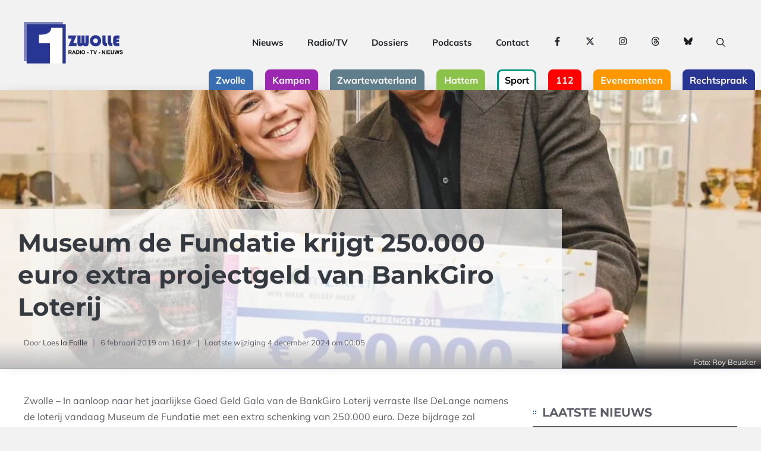

--- FILE ---
content_type: text/html; charset=UTF-8
request_url: https://1zwolle.nl/nieuws/66490/museum-de-fundatie-krijgt-250-000-euro-extra-projectgeld-van-bankgiro-loterij.html
body_size: 33044
content:
<!DOCTYPE html>
<html lang="nl-NL">
<head>
	<meta charset="UTF-8">
	<meta name='robots' content='index, follow, max-image-preview:large, max-snippet:-1, max-video-preview:-1' />
<meta name="viewport" content="width=device-width, initial-scale=1">
	<!-- This site is optimized with the Yoast SEO Premium plugin v26.7 (Yoast SEO v26.7) - https://yoast.com/wordpress/plugins/seo/ -->
	<title>Museum de Fundatie krijgt 250.000 euro extra projectgeld van BankGiro Loterij - 1Zwolle</title>
	<link rel="canonical" href="https://1zwolle.nl/nieuws/66490/museum-de-fundatie-krijgt-250-000-euro-extra-projectgeld-van-bankgiro-loterij.html" />
	<meta property="og:locale" content="nl_NL" />
	<meta property="og:type" content="article" />
	<meta property="og:title" content="Museum de Fundatie krijgt 250.000 euro extra projectgeld van BankGiro Loterij" />
	<meta property="og:description" content="Zwolle &#8211; In aanloop naar het jaarlijkse Goed Geld Gala van de BankGiro Loterij verraste Ilse DeLange namens de loterij vandaag Museum de Fundatie met een ... Lees meer" />
	<meta property="og:url" content="https://1zwolle.nl/nieuws/66490/museum-de-fundatie-krijgt-250-000-euro-extra-projectgeld-van-bankgiro-loterij.html" />
	<meta property="og:site_name" content="1Zwolle" />
	<meta property="article:publisher" content="https://www.facebook.com/1zwolle" />
	<meta property="article:published_time" content="2019-02-06T15:14:33+00:00" />
	<meta property="article:modified_time" content="2024-12-03T23:05:37+00:00" />
	<meta property="og:image" content="https://1zwolle.nl/static/img/fb/2019/02/bgl_ggg_fundatie_190206_011p_1549466055.jpg" />
	<meta name="author" content="Loes la Faille" />
	<meta name="twitter:card" content="summary_large_image" />
	<meta name="twitter:image" content="https://1zwolle.nl/static/img/fb/2019/02/bgl_ggg_fundatie_190206_011p_1549466055.jpg" />
	<meta name="twitter:creator" content="@1zwollenl" />
	<meta name="twitter:site" content="@1zwollenl" />
	<meta name="twitter:label1" content="Geschreven door" />
	<meta name="twitter:data1" content="Loes la Faille" />
	<meta name="twitter:label2" content="Geschatte leestijd" />
	<meta name="twitter:data2" content="1 minuut" />
	<script type="application/ld+json" class="yoast-schema-graph">{"@context":"https://schema.org","@graph":[{"@type":"NewsArticle","@id":"https://1zwolle.nl/nieuws/66490/museum-de-fundatie-krijgt-250-000-euro-extra-projectgeld-van-bankgiro-loterij.html#article","isPartOf":{"@id":"https://1zwolle.nl/nieuws/66490/museum-de-fundatie-krijgt-250-000-euro-extra-projectgeld-van-bankgiro-loterij.html"},"author":{"name":"Loes la Faille","@id":"https://1zwolle.nl/#/schema/person/4ba28f24cb39cfb9ba7de6893ec4ee60"},"headline":"Museum de Fundatie krijgt 250.000 euro extra projectgeld van BankGiro Loterij","datePublished":"2019-02-06T15:14:33+00:00","dateModified":"2024-12-03T23:05:37+00:00","mainEntityOfPage":{"@id":"https://1zwolle.nl/nieuws/66490/museum-de-fundatie-krijgt-250-000-euro-extra-projectgeld-van-bankgiro-loterij.html"},"wordCount":276,"publisher":{"@id":"https://1zwolle.nl/#organization"},"articleSection":["Algemeen"],"inLanguage":"nl-NL","copyrightYear":"2019","copyrightHolder":{"@id":"https://rtv1ijsseldelta.nl/#organization"}},{"@type":"WebPage","@id":"https://1zwolle.nl/nieuws/66490/museum-de-fundatie-krijgt-250-000-euro-extra-projectgeld-van-bankgiro-loterij.html","url":"https://1zwolle.nl/nieuws/66490/museum-de-fundatie-krijgt-250-000-euro-extra-projectgeld-van-bankgiro-loterij.html","name":"Museum de Fundatie krijgt 250.000 euro extra projectgeld van BankGiro Loterij - 1Zwolle","isPartOf":{"@id":"https://1zwolle.nl/#website"},"datePublished":"2019-02-06T15:14:33+00:00","dateModified":"2024-12-03T23:05:37+00:00","breadcrumb":{"@id":"https://1zwolle.nl/nieuws/66490/museum-de-fundatie-krijgt-250-000-euro-extra-projectgeld-van-bankgiro-loterij.html#breadcrumb"},"inLanguage":"nl-NL","potentialAction":[{"@type":"ReadAction","target":["https://1zwolle.nl/nieuws/66490/museum-de-fundatie-krijgt-250-000-euro-extra-projectgeld-van-bankgiro-loterij.html"]}]},{"@type":"BreadcrumbList","@id":"https://1zwolle.nl/nieuws/66490/museum-de-fundatie-krijgt-250-000-euro-extra-projectgeld-van-bankgiro-loterij.html#breadcrumb","itemListElement":[{"@type":"ListItem","position":1,"name":"Home","item":"https://1zwolle.nl/"},{"@type":"ListItem","position":2,"name":"1Zwolle Nieuws","item":"https://1zwolle.nl/nieuws"},{"@type":"ListItem","position":3,"name":"Museum de Fundatie krijgt 250.000 euro extra projectgeld van BankGiro Loterij"}]},{"@type":"WebSite","@id":"https://1zwolle.nl/#website","url":"https://1zwolle.nl/","name":"1Zwolle","description":"Het nieuws uit Zwolle en omgeving","publisher":{"@id":"https://1zwolle.nl/#organization"},"alternateName":"1Z","potentialAction":[{"@type":"SearchAction","target":{"@type":"EntryPoint","urlTemplate":"https://1zwolle.nl/?s={search_term_string}"},"query-input":{"@type":"PropertyValueSpecification","valueRequired":true,"valueName":"search_term_string"}}],"inLanguage":"nl-NL"},{"@type":["Organization","Place","NewsMediaOrganization"],"@id":"https://1zwolle.nl/#organization","name":"Stichting Algemene Omroep Zwolle","alternateName":"1Zwolle","url":"https://1zwolle.nl/","logo":{"@id":"https://1zwolle.nl/nieuws/66490/museum-de-fundatie-krijgt-250-000-euro-extra-projectgeld-van-bankgiro-loterij.html#local-main-organization-logo"},"image":{"@id":"https://1zwolle.nl/nieuws/66490/museum-de-fundatie-krijgt-250-000-euro-extra-projectgeld-van-bankgiro-loterij.html#local-main-organization-logo"},"sameAs":["https://www.facebook.com/1zwolle","https://x.com/1zwollenl","https://www.instagram.com/1zwolle/","https://www.linkedin.com/company/1zwolle/","https://www.youtube.com/@1Zwolle"],"description":"1Zwolle brengt actueel nieuws en achtergronden vanuit Zwolle, hoofdstad van Overijssel. Het omvangrijke nieuwsarchief loopt terug tot 2003.","legalName":"Stichting Algemene Omroep Zwolle","foundingDate":"2023-04-01","numberOfEmployees":{"@type":"QuantitativeValue","minValue":"11","maxValue":"50"},"address":{"@id":"https://1zwolle.nl/nieuws/66490/museum-de-fundatie-krijgt-250-000-euro-extra-projectgeld-van-bankgiro-loterij.html#local-main-place-address"},"geo":{"@type":"GeoCoordinates","latitude":"52.388254","longitude":"6.1365086"},"telephone":["038-3690302"],"openingHoursSpecification":{"@type":"OpeningHoursSpecification","dayOfWeek":["Monday","Tuesday","Wednesday","Thursday","Friday","Saturday","Sunday"],"opens":"00:00","closes":"23:59"},"email":"redactie@1zwolle.nl","areaServed":"NL","vatID":"NL866480468B01"},{"@type":"Person","@id":"https://1zwolle.nl/#/schema/person/4ba28f24cb39cfb9ba7de6893ec4ee60","name":"Loes la Faille","url":"https://1zwolle.nl/nieuws/author/loes"},{"@type":"PostalAddress","@id":"https://1zwolle.nl/nieuws/66490/museum-de-fundatie-krijgt-250-000-euro-extra-projectgeld-van-bankgiro-loterij.html#local-main-place-address","streetAddress":"Beatrixlaan 52","addressLocality":"Wijhe","postalCode":"8131 AS","addressRegion":"Overijssel","addressCountry":"NL"},{"@type":"ImageObject","inLanguage":"nl-NL","@id":"https://1zwolle.nl/nieuws/66490/museum-de-fundatie-krijgt-250-000-euro-extra-projectgeld-van-bankgiro-loterij.html#local-main-organization-logo","url":"https://1zwolle.nl/wp-content/uploads/sites/1/2024/12/1Zwolle-Logo-Radio-TV-Nieuws.png","contentUrl":"https://1zwolle.nl/wp-content/uploads/sites/1/2024/12/1Zwolle-Logo-Radio-TV-Nieuws.png","width":2048,"height":858,"caption":"Stichting Algemene Omroep Zwolle"}]}</script>
	<meta name="geo.placename" content="Wijhe" />
	<meta name="geo.position" content="52.388254;6.1365086" />
	<meta name="geo.region" content="Nederland" />
	<!-- / Yoast SEO Premium plugin. -->


<link rel='dns-prefetch' href='//www.googletagmanager.com' />
<link rel='dns-prefetch' href='//stats.wp.com' />
<link rel="alternate" type="application/rss+xml" title="1Zwolle &raquo; feed" href="https://1zwolle.nl/feed" />
<link rel="alternate" type="application/rss+xml" title="1Zwolle &raquo; reacties feed" href="https://1zwolle.nl/comments/feed" />
<link rel="alternate" title="oEmbed (JSON)" type="application/json+oembed" href="https://1zwolle.nl/wp-json/oembed/1.0/embed?url=https%3A%2F%2F1zwolle.nl%2Fnieuws%2F66490%2Fmuseum-de-fundatie-krijgt-250-000-euro-extra-projectgeld-van-bankgiro-loterij.html" />
<link rel="alternate" title="oEmbed (XML)" type="text/xml+oembed" href="https://1zwolle.nl/wp-json/oembed/1.0/embed?url=https%3A%2F%2F1zwolle.nl%2Fnieuws%2F66490%2Fmuseum-de-fundatie-krijgt-250-000-euro-extra-projectgeld-van-bankgiro-loterij.html&#038;format=xml" />
<!-- 1zwolle.nl is managing ads with Advanced Ads 2.0.16 – https://wpadvancedads.com/ --><script id="schoorsteen-ready">
			window.advanced_ads_ready=function(e,a){a=a||"complete";var d=function(e){return"interactive"===a?"loading"!==e:"complete"===e};d(document.readyState)?e():document.addEventListener("readystatechange",(function(a){d(a.target.readyState)&&e()}),{once:"interactive"===a})},window.advanced_ads_ready_queue=window.advanced_ads_ready_queue||[];		</script>
		<style id='wp-img-auto-sizes-contain-inline-css'>
img:is([sizes=auto i],[sizes^="auto," i]){contain-intrinsic-size:3000px 1500px}
/*# sourceURL=wp-img-auto-sizes-contain-inline-css */
</style>
<link rel='stylesheet' id='jetpack_related-posts-css' href='https://1zwolle.nl/wp-content/plugins/jetpack/modules/related-posts/related-posts.css?ver=20240116' media='all' />
<link rel='stylesheet' id='generatepress-fonts-css' href='https://1zwolle.nl/wp-content/uploads/sites/1/generatepress/fonts/fonts.css?ver=1736379516' media='all' />
<style id='wp-block-library-inline-css'>
:root{--wp-block-synced-color:#7a00df;--wp-block-synced-color--rgb:122,0,223;--wp-bound-block-color:var(--wp-block-synced-color);--wp-editor-canvas-background:#ddd;--wp-admin-theme-color:#007cba;--wp-admin-theme-color--rgb:0,124,186;--wp-admin-theme-color-darker-10:#006ba1;--wp-admin-theme-color-darker-10--rgb:0,107,160.5;--wp-admin-theme-color-darker-20:#005a87;--wp-admin-theme-color-darker-20--rgb:0,90,135;--wp-admin-border-width-focus:2px}@media (min-resolution:192dpi){:root{--wp-admin-border-width-focus:1.5px}}.wp-element-button{cursor:pointer}:root .has-very-light-gray-background-color{background-color:#eee}:root .has-very-dark-gray-background-color{background-color:#313131}:root .has-very-light-gray-color{color:#eee}:root .has-very-dark-gray-color{color:#313131}:root .has-vivid-green-cyan-to-vivid-cyan-blue-gradient-background{background:linear-gradient(135deg,#00d084,#0693e3)}:root .has-purple-crush-gradient-background{background:linear-gradient(135deg,#34e2e4,#4721fb 50%,#ab1dfe)}:root .has-hazy-dawn-gradient-background{background:linear-gradient(135deg,#faaca8,#dad0ec)}:root .has-subdued-olive-gradient-background{background:linear-gradient(135deg,#fafae1,#67a671)}:root .has-atomic-cream-gradient-background{background:linear-gradient(135deg,#fdd79a,#004a59)}:root .has-nightshade-gradient-background{background:linear-gradient(135deg,#330968,#31cdcf)}:root .has-midnight-gradient-background{background:linear-gradient(135deg,#020381,#2874fc)}:root{--wp--preset--font-size--normal:16px;--wp--preset--font-size--huge:42px}.has-regular-font-size{font-size:1em}.has-larger-font-size{font-size:2.625em}.has-normal-font-size{font-size:var(--wp--preset--font-size--normal)}.has-huge-font-size{font-size:var(--wp--preset--font-size--huge)}.has-text-align-center{text-align:center}.has-text-align-left{text-align:left}.has-text-align-right{text-align:right}.has-fit-text{white-space:nowrap!important}#end-resizable-editor-section{display:none}.aligncenter{clear:both}.items-justified-left{justify-content:flex-start}.items-justified-center{justify-content:center}.items-justified-right{justify-content:flex-end}.items-justified-space-between{justify-content:space-between}.screen-reader-text{border:0;clip-path:inset(50%);height:1px;margin:-1px;overflow:hidden;padding:0;position:absolute;width:1px;word-wrap:normal!important}.screen-reader-text:focus{background-color:#ddd;clip-path:none;color:#444;display:block;font-size:1em;height:auto;left:5px;line-height:normal;padding:15px 23px 14px;text-decoration:none;top:5px;width:auto;z-index:100000}html :where(.has-border-color){border-style:solid}html :where([style*=border-top-color]){border-top-style:solid}html :where([style*=border-right-color]){border-right-style:solid}html :where([style*=border-bottom-color]){border-bottom-style:solid}html :where([style*=border-left-color]){border-left-style:solid}html :where([style*=border-width]){border-style:solid}html :where([style*=border-top-width]){border-top-style:solid}html :where([style*=border-right-width]){border-right-style:solid}html :where([style*=border-bottom-width]){border-bottom-style:solid}html :where([style*=border-left-width]){border-left-style:solid}html :where(img[class*=wp-image-]){height:auto;max-width:100%}:where(figure){margin:0 0 1em}html :where(.is-position-sticky){--wp-admin--admin-bar--position-offset:var(--wp-admin--admin-bar--height,0px)}@media screen and (max-width:600px){html :where(.is-position-sticky){--wp-admin--admin-bar--position-offset:0px}}

/*# sourceURL=wp-block-library-inline-css */
</style><style id='wp-block-heading-inline-css'>
h1:where(.wp-block-heading).has-background,h2:where(.wp-block-heading).has-background,h3:where(.wp-block-heading).has-background,h4:where(.wp-block-heading).has-background,h5:where(.wp-block-heading).has-background,h6:where(.wp-block-heading).has-background{padding:1.25em 2.375em}h1.has-text-align-left[style*=writing-mode]:where([style*=vertical-lr]),h1.has-text-align-right[style*=writing-mode]:where([style*=vertical-rl]),h2.has-text-align-left[style*=writing-mode]:where([style*=vertical-lr]),h2.has-text-align-right[style*=writing-mode]:where([style*=vertical-rl]),h3.has-text-align-left[style*=writing-mode]:where([style*=vertical-lr]),h3.has-text-align-right[style*=writing-mode]:where([style*=vertical-rl]),h4.has-text-align-left[style*=writing-mode]:where([style*=vertical-lr]),h4.has-text-align-right[style*=writing-mode]:where([style*=vertical-rl]),h5.has-text-align-left[style*=writing-mode]:where([style*=vertical-lr]),h5.has-text-align-right[style*=writing-mode]:where([style*=vertical-rl]),h6.has-text-align-left[style*=writing-mode]:where([style*=vertical-lr]),h6.has-text-align-right[style*=writing-mode]:where([style*=vertical-rl]){rotate:180deg}
/*# sourceURL=https://1zwolle.nl/wp-includes/blocks/heading/style.min.css */
</style>
<style id='wp-block-navigation-inline-css'>
.wp-block-navigation{position:relative}.wp-block-navigation ul{margin-bottom:0;margin-left:0;margin-top:0;padding-left:0}.wp-block-navigation ul,.wp-block-navigation ul li{list-style:none;padding:0}.wp-block-navigation .wp-block-navigation-item{align-items:center;background-color:inherit;display:flex;position:relative}.wp-block-navigation .wp-block-navigation-item .wp-block-navigation__submenu-container:empty{display:none}.wp-block-navigation .wp-block-navigation-item__content{display:block;z-index:1}.wp-block-navigation .wp-block-navigation-item__content.wp-block-navigation-item__content{color:inherit}.wp-block-navigation.has-text-decoration-underline .wp-block-navigation-item__content,.wp-block-navigation.has-text-decoration-underline .wp-block-navigation-item__content:active,.wp-block-navigation.has-text-decoration-underline .wp-block-navigation-item__content:focus{text-decoration:underline}.wp-block-navigation.has-text-decoration-line-through .wp-block-navigation-item__content,.wp-block-navigation.has-text-decoration-line-through .wp-block-navigation-item__content:active,.wp-block-navigation.has-text-decoration-line-through .wp-block-navigation-item__content:focus{text-decoration:line-through}.wp-block-navigation :where(a),.wp-block-navigation :where(a:active),.wp-block-navigation :where(a:focus){text-decoration:none}.wp-block-navigation .wp-block-navigation__submenu-icon{align-self:center;background-color:inherit;border:none;color:currentColor;display:inline-block;font-size:inherit;height:.6em;line-height:0;margin-left:.25em;padding:0;width:.6em}.wp-block-navigation .wp-block-navigation__submenu-icon svg{display:inline-block;stroke:currentColor;height:inherit;margin-top:.075em;width:inherit}.wp-block-navigation{--navigation-layout-justification-setting:flex-start;--navigation-layout-direction:row;--navigation-layout-wrap:wrap;--navigation-layout-justify:flex-start;--navigation-layout-align:center}.wp-block-navigation.is-vertical{--navigation-layout-direction:column;--navigation-layout-justify:initial;--navigation-layout-align:flex-start}.wp-block-navigation.no-wrap{--navigation-layout-wrap:nowrap}.wp-block-navigation.items-justified-center{--navigation-layout-justification-setting:center;--navigation-layout-justify:center}.wp-block-navigation.items-justified-center.is-vertical{--navigation-layout-align:center}.wp-block-navigation.items-justified-right{--navigation-layout-justification-setting:flex-end;--navigation-layout-justify:flex-end}.wp-block-navigation.items-justified-right.is-vertical{--navigation-layout-align:flex-end}.wp-block-navigation.items-justified-space-between{--navigation-layout-justification-setting:space-between;--navigation-layout-justify:space-between}.wp-block-navigation .has-child .wp-block-navigation__submenu-container{align-items:normal;background-color:inherit;color:inherit;display:flex;flex-direction:column;opacity:0;position:absolute;z-index:2}@media not (prefers-reduced-motion){.wp-block-navigation .has-child .wp-block-navigation__submenu-container{transition:opacity .1s linear}}.wp-block-navigation .has-child .wp-block-navigation__submenu-container{height:0;overflow:hidden;visibility:hidden;width:0}.wp-block-navigation .has-child .wp-block-navigation__submenu-container>.wp-block-navigation-item>.wp-block-navigation-item__content{display:flex;flex-grow:1;padding:.5em 1em}.wp-block-navigation .has-child .wp-block-navigation__submenu-container>.wp-block-navigation-item>.wp-block-navigation-item__content .wp-block-navigation__submenu-icon{margin-left:auto;margin-right:0}.wp-block-navigation .has-child .wp-block-navigation__submenu-container .wp-block-navigation-item__content{margin:0}.wp-block-navigation .has-child .wp-block-navigation__submenu-container{left:-1px;top:100%}@media (min-width:782px){.wp-block-navigation .has-child .wp-block-navigation__submenu-container .wp-block-navigation__submenu-container{left:100%;top:-1px}.wp-block-navigation .has-child .wp-block-navigation__submenu-container .wp-block-navigation__submenu-container:before{background:#0000;content:"";display:block;height:100%;position:absolute;right:100%;width:.5em}.wp-block-navigation .has-child .wp-block-navigation__submenu-container .wp-block-navigation__submenu-icon{margin-right:.25em}.wp-block-navigation .has-child .wp-block-navigation__submenu-container .wp-block-navigation__submenu-icon svg{transform:rotate(-90deg)}}.wp-block-navigation .has-child .wp-block-navigation-submenu__toggle[aria-expanded=true]~.wp-block-navigation__submenu-container,.wp-block-navigation .has-child:not(.open-on-click):hover>.wp-block-navigation__submenu-container,.wp-block-navigation .has-child:not(.open-on-click):not(.open-on-hover-click):focus-within>.wp-block-navigation__submenu-container{height:auto;min-width:200px;opacity:1;overflow:visible;visibility:visible;width:auto}.wp-block-navigation.has-background .has-child .wp-block-navigation__submenu-container{left:0;top:100%}@media (min-width:782px){.wp-block-navigation.has-background .has-child .wp-block-navigation__submenu-container .wp-block-navigation__submenu-container{left:100%;top:0}}.wp-block-navigation-submenu{display:flex;position:relative}.wp-block-navigation-submenu .wp-block-navigation__submenu-icon svg{stroke:currentColor}button.wp-block-navigation-item__content{background-color:initial;border:none;color:currentColor;font-family:inherit;font-size:inherit;font-style:inherit;font-weight:inherit;letter-spacing:inherit;line-height:inherit;text-align:left;text-transform:inherit}.wp-block-navigation-submenu__toggle{cursor:pointer}.wp-block-navigation-submenu__toggle[aria-expanded=true]+.wp-block-navigation__submenu-icon>svg,.wp-block-navigation-submenu__toggle[aria-expanded=true]>svg{transform:rotate(180deg)}.wp-block-navigation-item.open-on-click .wp-block-navigation-submenu__toggle{padding-left:0;padding-right:.85em}.wp-block-navigation-item.open-on-click .wp-block-navigation-submenu__toggle+.wp-block-navigation__submenu-icon{margin-left:-.6em;pointer-events:none}.wp-block-navigation-item.open-on-click button.wp-block-navigation-item__content:not(.wp-block-navigation-submenu__toggle){padding:0}.wp-block-navigation .wp-block-page-list,.wp-block-navigation__container,.wp-block-navigation__responsive-close,.wp-block-navigation__responsive-container,.wp-block-navigation__responsive-container-content,.wp-block-navigation__responsive-dialog{gap:inherit}:where(.wp-block-navigation.has-background .wp-block-navigation-item a:not(.wp-element-button)),:where(.wp-block-navigation.has-background .wp-block-navigation-submenu a:not(.wp-element-button)){padding:.5em 1em}:where(.wp-block-navigation .wp-block-navigation__submenu-container .wp-block-navigation-item a:not(.wp-element-button)),:where(.wp-block-navigation .wp-block-navigation__submenu-container .wp-block-navigation-submenu a:not(.wp-element-button)),:where(.wp-block-navigation .wp-block-navigation__submenu-container .wp-block-navigation-submenu button.wp-block-navigation-item__content),:where(.wp-block-navigation .wp-block-navigation__submenu-container .wp-block-pages-list__item button.wp-block-navigation-item__content){padding:.5em 1em}.wp-block-navigation.items-justified-right .wp-block-navigation__container .has-child .wp-block-navigation__submenu-container,.wp-block-navigation.items-justified-right .wp-block-page-list>.has-child .wp-block-navigation__submenu-container,.wp-block-navigation.items-justified-space-between .wp-block-page-list>.has-child:last-child .wp-block-navigation__submenu-container,.wp-block-navigation.items-justified-space-between>.wp-block-navigation__container>.has-child:last-child .wp-block-navigation__submenu-container{left:auto;right:0}.wp-block-navigation.items-justified-right .wp-block-navigation__container .has-child .wp-block-navigation__submenu-container .wp-block-navigation__submenu-container,.wp-block-navigation.items-justified-right .wp-block-page-list>.has-child .wp-block-navigation__submenu-container .wp-block-navigation__submenu-container,.wp-block-navigation.items-justified-space-between .wp-block-page-list>.has-child:last-child .wp-block-navigation__submenu-container .wp-block-navigation__submenu-container,.wp-block-navigation.items-justified-space-between>.wp-block-navigation__container>.has-child:last-child .wp-block-navigation__submenu-container .wp-block-navigation__submenu-container{left:-1px;right:-1px}@media (min-width:782px){.wp-block-navigation.items-justified-right .wp-block-navigation__container .has-child .wp-block-navigation__submenu-container .wp-block-navigation__submenu-container,.wp-block-navigation.items-justified-right .wp-block-page-list>.has-child .wp-block-navigation__submenu-container .wp-block-navigation__submenu-container,.wp-block-navigation.items-justified-space-between .wp-block-page-list>.has-child:last-child .wp-block-navigation__submenu-container .wp-block-navigation__submenu-container,.wp-block-navigation.items-justified-space-between>.wp-block-navigation__container>.has-child:last-child .wp-block-navigation__submenu-container .wp-block-navigation__submenu-container{left:auto;right:100%}}.wp-block-navigation:not(.has-background) .wp-block-navigation__submenu-container{background-color:#fff;border:1px solid #00000026}.wp-block-navigation.has-background .wp-block-navigation__submenu-container{background-color:inherit}.wp-block-navigation:not(.has-text-color) .wp-block-navigation__submenu-container{color:#000}.wp-block-navigation__container{align-items:var(--navigation-layout-align,initial);display:flex;flex-direction:var(--navigation-layout-direction,initial);flex-wrap:var(--navigation-layout-wrap,wrap);justify-content:var(--navigation-layout-justify,initial);list-style:none;margin:0;padding-left:0}.wp-block-navigation__container .is-responsive{display:none}.wp-block-navigation__container:only-child,.wp-block-page-list:only-child{flex-grow:1}@keyframes overlay-menu__fade-in-animation{0%{opacity:0;transform:translateY(.5em)}to{opacity:1;transform:translateY(0)}}.wp-block-navigation__responsive-container{bottom:0;display:none;left:0;position:fixed;right:0;top:0}.wp-block-navigation__responsive-container :where(.wp-block-navigation-item a){color:inherit}.wp-block-navigation__responsive-container .wp-block-navigation__responsive-container-content{align-items:var(--navigation-layout-align,initial);display:flex;flex-direction:var(--navigation-layout-direction,initial);flex-wrap:var(--navigation-layout-wrap,wrap);justify-content:var(--navigation-layout-justify,initial)}.wp-block-navigation__responsive-container:not(.is-menu-open.is-menu-open){background-color:inherit!important;color:inherit!important}.wp-block-navigation__responsive-container.is-menu-open{background-color:inherit;display:flex;flex-direction:column}@media not (prefers-reduced-motion){.wp-block-navigation__responsive-container.is-menu-open{animation:overlay-menu__fade-in-animation .1s ease-out;animation-fill-mode:forwards}}.wp-block-navigation__responsive-container.is-menu-open{overflow:auto;padding:clamp(1rem,var(--wp--style--root--padding-top),20rem) clamp(1rem,var(--wp--style--root--padding-right),20rem) clamp(1rem,var(--wp--style--root--padding-bottom),20rem) clamp(1rem,var(--wp--style--root--padding-left),20rem);z-index:100000}.wp-block-navigation__responsive-container.is-menu-open .wp-block-navigation__responsive-container-content{align-items:var(--navigation-layout-justification-setting,inherit);display:flex;flex-direction:column;flex-wrap:nowrap;overflow:visible;padding-top:calc(2rem + 24px)}.wp-block-navigation__responsive-container.is-menu-open .wp-block-navigation__responsive-container-content,.wp-block-navigation__responsive-container.is-menu-open .wp-block-navigation__responsive-container-content .wp-block-navigation__container,.wp-block-navigation__responsive-container.is-menu-open .wp-block-navigation__responsive-container-content .wp-block-page-list{justify-content:flex-start}.wp-block-navigation__responsive-container.is-menu-open .wp-block-navigation__responsive-container-content .wp-block-navigation__submenu-icon{display:none}.wp-block-navigation__responsive-container.is-menu-open .wp-block-navigation__responsive-container-content .has-child .wp-block-navigation__submenu-container{border:none;height:auto;min-width:200px;opacity:1;overflow:initial;padding-left:2rem;padding-right:2rem;position:static;visibility:visible;width:auto}.wp-block-navigation__responsive-container.is-menu-open .wp-block-navigation__responsive-container-content .wp-block-navigation__container,.wp-block-navigation__responsive-container.is-menu-open .wp-block-navigation__responsive-container-content .wp-block-navigation__submenu-container{gap:inherit}.wp-block-navigation__responsive-container.is-menu-open .wp-block-navigation__responsive-container-content .wp-block-navigation__submenu-container{padding-top:var(--wp--style--block-gap,2em)}.wp-block-navigation__responsive-container.is-menu-open .wp-block-navigation__responsive-container-content .wp-block-navigation-item__content{padding:0}.wp-block-navigation__responsive-container.is-menu-open .wp-block-navigation__responsive-container-content .wp-block-navigation-item,.wp-block-navigation__responsive-container.is-menu-open .wp-block-navigation__responsive-container-content .wp-block-navigation__container,.wp-block-navigation__responsive-container.is-menu-open .wp-block-navigation__responsive-container-content .wp-block-page-list{align-items:var(--navigation-layout-justification-setting,initial);display:flex;flex-direction:column}.wp-block-navigation__responsive-container.is-menu-open .wp-block-navigation-item,.wp-block-navigation__responsive-container.is-menu-open .wp-block-navigation-item .wp-block-navigation__submenu-container,.wp-block-navigation__responsive-container.is-menu-open .wp-block-navigation__container,.wp-block-navigation__responsive-container.is-menu-open .wp-block-page-list{background:#0000!important;color:inherit!important}.wp-block-navigation__responsive-container.is-menu-open .wp-block-navigation__submenu-container.wp-block-navigation__submenu-container.wp-block-navigation__submenu-container.wp-block-navigation__submenu-container{left:auto;right:auto}@media (min-width:600px){.wp-block-navigation__responsive-container:not(.hidden-by-default):not(.is-menu-open){background-color:inherit;display:block;position:relative;width:100%;z-index:auto}.wp-block-navigation__responsive-container:not(.hidden-by-default):not(.is-menu-open) .wp-block-navigation__responsive-container-close{display:none}.wp-block-navigation__responsive-container.is-menu-open .wp-block-navigation__submenu-container.wp-block-navigation__submenu-container.wp-block-navigation__submenu-container.wp-block-navigation__submenu-container{left:0}}.wp-block-navigation:not(.has-background) .wp-block-navigation__responsive-container.is-menu-open{background-color:#fff}.wp-block-navigation:not(.has-text-color) .wp-block-navigation__responsive-container.is-menu-open{color:#000}.wp-block-navigation__toggle_button_label{font-size:1rem;font-weight:700}.wp-block-navigation__responsive-container-close,.wp-block-navigation__responsive-container-open{background:#0000;border:none;color:currentColor;cursor:pointer;margin:0;padding:0;text-transform:inherit;vertical-align:middle}.wp-block-navigation__responsive-container-close svg,.wp-block-navigation__responsive-container-open svg{fill:currentColor;display:block;height:24px;pointer-events:none;width:24px}.wp-block-navigation__responsive-container-open{display:flex}.wp-block-navigation__responsive-container-open.wp-block-navigation__responsive-container-open.wp-block-navigation__responsive-container-open{font-family:inherit;font-size:inherit;font-weight:inherit}@media (min-width:600px){.wp-block-navigation__responsive-container-open:not(.always-shown){display:none}}.wp-block-navigation__responsive-container-close{position:absolute;right:0;top:0;z-index:2}.wp-block-navigation__responsive-container-close.wp-block-navigation__responsive-container-close.wp-block-navigation__responsive-container-close{font-family:inherit;font-size:inherit;font-weight:inherit}.wp-block-navigation__responsive-close{width:100%}.has-modal-open .wp-block-navigation__responsive-close{margin-left:auto;margin-right:auto;max-width:var(--wp--style--global--wide-size,100%)}.wp-block-navigation__responsive-close:focus{outline:none}.is-menu-open .wp-block-navigation__responsive-close,.is-menu-open .wp-block-navigation__responsive-container-content,.is-menu-open .wp-block-navigation__responsive-dialog{box-sizing:border-box}.wp-block-navigation__responsive-dialog{position:relative}.has-modal-open .admin-bar .is-menu-open .wp-block-navigation__responsive-dialog{margin-top:46px}@media (min-width:782px){.has-modal-open .admin-bar .is-menu-open .wp-block-navigation__responsive-dialog{margin-top:32px}}html.has-modal-open{overflow:hidden}
/*# sourceURL=https://1zwolle.nl/wp-includes/blocks/navigation/style.min.css */
</style>
<style id='wp-block-navigation-link-inline-css'>
.wp-block-navigation .wp-block-navigation-item__label{overflow-wrap:break-word}.wp-block-navigation .wp-block-navigation-item__description{display:none}.link-ui-tools{outline:1px solid #f0f0f0;padding:8px}.link-ui-block-inserter{padding-top:8px}.link-ui-block-inserter__back{margin-left:8px;text-transform:uppercase}
/*# sourceURL=https://1zwolle.nl/wp-includes/blocks/navigation-link/style.min.css */
</style>
<style id='wp-block-paragraph-inline-css'>
.is-small-text{font-size:.875em}.is-regular-text{font-size:1em}.is-large-text{font-size:2.25em}.is-larger-text{font-size:3em}.has-drop-cap:not(:focus):first-letter{float:left;font-size:8.4em;font-style:normal;font-weight:100;line-height:.68;margin:.05em .1em 0 0;text-transform:uppercase}body.rtl .has-drop-cap:not(:focus):first-letter{float:none;margin-left:.1em}p.has-drop-cap.has-background{overflow:hidden}:root :where(p.has-background){padding:1.25em 2.375em}:where(p.has-text-color:not(.has-link-color)) a{color:inherit}p.has-text-align-left[style*="writing-mode:vertical-lr"],p.has-text-align-right[style*="writing-mode:vertical-rl"]{rotate:180deg}
/*# sourceURL=https://1zwolle.nl/wp-includes/blocks/paragraph/style.min.css */
</style>
<style id='global-styles-inline-css'>
:root{--wp--preset--aspect-ratio--square: 1;--wp--preset--aspect-ratio--4-3: 4/3;--wp--preset--aspect-ratio--3-4: 3/4;--wp--preset--aspect-ratio--3-2: 3/2;--wp--preset--aspect-ratio--2-3: 2/3;--wp--preset--aspect-ratio--16-9: 16/9;--wp--preset--aspect-ratio--9-16: 9/16;--wp--preset--color--black: #000000;--wp--preset--color--cyan-bluish-gray: #abb8c3;--wp--preset--color--white: #ffffff;--wp--preset--color--pale-pink: #f78da7;--wp--preset--color--vivid-red: #cf2e2e;--wp--preset--color--luminous-vivid-orange: #ff6900;--wp--preset--color--luminous-vivid-amber: #fcb900;--wp--preset--color--light-green-cyan: #7bdcb5;--wp--preset--color--vivid-green-cyan: #00d084;--wp--preset--color--pale-cyan-blue: #8ed1fc;--wp--preset--color--vivid-cyan-blue: #0693e3;--wp--preset--color--vivid-purple: #9b51e0;--wp--preset--color--contrast: var(--contrast);--wp--preset--color--contrast-2: var(--contrast-2);--wp--preset--color--contrast-3: var(--contrast-3);--wp--preset--color--contrast-4: var(--contrast-4);--wp--preset--color--contrast-5: var(--contrast-5);--wp--preset--color--base: var(--base);--wp--preset--color--base-2: var(--base-2);--wp--preset--color--politiek: var(--politiek);--wp--preset--color--112: var(--112);--wp--preset--color--kunst-cultuur: var(--kunst-cultuur);--wp--preset--color--evenementen: var(--evenementen);--wp--preset--color--sport: var(--sport);--wp--preset--color--algemeen: var(--algemeen);--wp--preset--color--onderwijs: var(--onderwijs);--wp--preset--color--het-weer: var(--het-weer);--wp--preset--color--rechtspraak: var(--rechtspraak);--wp--preset--color--columns: var(--columns);--wp--preset--gradient--vivid-cyan-blue-to-vivid-purple: linear-gradient(135deg,rgb(6,147,227) 0%,rgb(155,81,224) 100%);--wp--preset--gradient--light-green-cyan-to-vivid-green-cyan: linear-gradient(135deg,rgb(122,220,180) 0%,rgb(0,208,130) 100%);--wp--preset--gradient--luminous-vivid-amber-to-luminous-vivid-orange: linear-gradient(135deg,rgb(252,185,0) 0%,rgb(255,105,0) 100%);--wp--preset--gradient--luminous-vivid-orange-to-vivid-red: linear-gradient(135deg,rgb(255,105,0) 0%,rgb(207,46,46) 100%);--wp--preset--gradient--very-light-gray-to-cyan-bluish-gray: linear-gradient(135deg,rgb(238,238,238) 0%,rgb(169,184,195) 100%);--wp--preset--gradient--cool-to-warm-spectrum: linear-gradient(135deg,rgb(74,234,220) 0%,rgb(151,120,209) 20%,rgb(207,42,186) 40%,rgb(238,44,130) 60%,rgb(251,105,98) 80%,rgb(254,248,76) 100%);--wp--preset--gradient--blush-light-purple: linear-gradient(135deg,rgb(255,206,236) 0%,rgb(152,150,240) 100%);--wp--preset--gradient--blush-bordeaux: linear-gradient(135deg,rgb(254,205,165) 0%,rgb(254,45,45) 50%,rgb(107,0,62) 100%);--wp--preset--gradient--luminous-dusk: linear-gradient(135deg,rgb(255,203,112) 0%,rgb(199,81,192) 50%,rgb(65,88,208) 100%);--wp--preset--gradient--pale-ocean: linear-gradient(135deg,rgb(255,245,203) 0%,rgb(182,227,212) 50%,rgb(51,167,181) 100%);--wp--preset--gradient--electric-grass: linear-gradient(135deg,rgb(202,248,128) 0%,rgb(113,206,126) 100%);--wp--preset--gradient--midnight: linear-gradient(135deg,rgb(2,3,129) 0%,rgb(40,116,252) 100%);--wp--preset--font-size--small: 13px;--wp--preset--font-size--medium: 20px;--wp--preset--font-size--large: 36px;--wp--preset--font-size--x-large: 42px;--wp--preset--spacing--20: 0.44rem;--wp--preset--spacing--30: 0.67rem;--wp--preset--spacing--40: 1rem;--wp--preset--spacing--50: 1.5rem;--wp--preset--spacing--60: 2.25rem;--wp--preset--spacing--70: 3.38rem;--wp--preset--spacing--80: 5.06rem;--wp--preset--shadow--natural: 6px 6px 9px rgba(0, 0, 0, 0.2);--wp--preset--shadow--deep: 12px 12px 50px rgba(0, 0, 0, 0.4);--wp--preset--shadow--sharp: 6px 6px 0px rgba(0, 0, 0, 0.2);--wp--preset--shadow--outlined: 6px 6px 0px -3px rgb(255, 255, 255), 6px 6px rgb(0, 0, 0);--wp--preset--shadow--crisp: 6px 6px 0px rgb(0, 0, 0);}:where(.is-layout-flex){gap: 0.5em;}:where(.is-layout-grid){gap: 0.5em;}body .is-layout-flex{display: flex;}.is-layout-flex{flex-wrap: wrap;align-items: center;}.is-layout-flex > :is(*, div){margin: 0;}body .is-layout-grid{display: grid;}.is-layout-grid > :is(*, div){margin: 0;}:where(.wp-block-columns.is-layout-flex){gap: 2em;}:where(.wp-block-columns.is-layout-grid){gap: 2em;}:where(.wp-block-post-template.is-layout-flex){gap: 1.25em;}:where(.wp-block-post-template.is-layout-grid){gap: 1.25em;}.has-black-color{color: var(--wp--preset--color--black) !important;}.has-cyan-bluish-gray-color{color: var(--wp--preset--color--cyan-bluish-gray) !important;}.has-white-color{color: var(--wp--preset--color--white) !important;}.has-pale-pink-color{color: var(--wp--preset--color--pale-pink) !important;}.has-vivid-red-color{color: var(--wp--preset--color--vivid-red) !important;}.has-luminous-vivid-orange-color{color: var(--wp--preset--color--luminous-vivid-orange) !important;}.has-luminous-vivid-amber-color{color: var(--wp--preset--color--luminous-vivid-amber) !important;}.has-light-green-cyan-color{color: var(--wp--preset--color--light-green-cyan) !important;}.has-vivid-green-cyan-color{color: var(--wp--preset--color--vivid-green-cyan) !important;}.has-pale-cyan-blue-color{color: var(--wp--preset--color--pale-cyan-blue) !important;}.has-vivid-cyan-blue-color{color: var(--wp--preset--color--vivid-cyan-blue) !important;}.has-vivid-purple-color{color: var(--wp--preset--color--vivid-purple) !important;}.has-black-background-color{background-color: var(--wp--preset--color--black) !important;}.has-cyan-bluish-gray-background-color{background-color: var(--wp--preset--color--cyan-bluish-gray) !important;}.has-white-background-color{background-color: var(--wp--preset--color--white) !important;}.has-pale-pink-background-color{background-color: var(--wp--preset--color--pale-pink) !important;}.has-vivid-red-background-color{background-color: var(--wp--preset--color--vivid-red) !important;}.has-luminous-vivid-orange-background-color{background-color: var(--wp--preset--color--luminous-vivid-orange) !important;}.has-luminous-vivid-amber-background-color{background-color: var(--wp--preset--color--luminous-vivid-amber) !important;}.has-light-green-cyan-background-color{background-color: var(--wp--preset--color--light-green-cyan) !important;}.has-vivid-green-cyan-background-color{background-color: var(--wp--preset--color--vivid-green-cyan) !important;}.has-pale-cyan-blue-background-color{background-color: var(--wp--preset--color--pale-cyan-blue) !important;}.has-vivid-cyan-blue-background-color{background-color: var(--wp--preset--color--vivid-cyan-blue) !important;}.has-vivid-purple-background-color{background-color: var(--wp--preset--color--vivid-purple) !important;}.has-black-border-color{border-color: var(--wp--preset--color--black) !important;}.has-cyan-bluish-gray-border-color{border-color: var(--wp--preset--color--cyan-bluish-gray) !important;}.has-white-border-color{border-color: var(--wp--preset--color--white) !important;}.has-pale-pink-border-color{border-color: var(--wp--preset--color--pale-pink) !important;}.has-vivid-red-border-color{border-color: var(--wp--preset--color--vivid-red) !important;}.has-luminous-vivid-orange-border-color{border-color: var(--wp--preset--color--luminous-vivid-orange) !important;}.has-luminous-vivid-amber-border-color{border-color: var(--wp--preset--color--luminous-vivid-amber) !important;}.has-light-green-cyan-border-color{border-color: var(--wp--preset--color--light-green-cyan) !important;}.has-vivid-green-cyan-border-color{border-color: var(--wp--preset--color--vivid-green-cyan) !important;}.has-pale-cyan-blue-border-color{border-color: var(--wp--preset--color--pale-cyan-blue) !important;}.has-vivid-cyan-blue-border-color{border-color: var(--wp--preset--color--vivid-cyan-blue) !important;}.has-vivid-purple-border-color{border-color: var(--wp--preset--color--vivid-purple) !important;}.has-vivid-cyan-blue-to-vivid-purple-gradient-background{background: var(--wp--preset--gradient--vivid-cyan-blue-to-vivid-purple) !important;}.has-light-green-cyan-to-vivid-green-cyan-gradient-background{background: var(--wp--preset--gradient--light-green-cyan-to-vivid-green-cyan) !important;}.has-luminous-vivid-amber-to-luminous-vivid-orange-gradient-background{background: var(--wp--preset--gradient--luminous-vivid-amber-to-luminous-vivid-orange) !important;}.has-luminous-vivid-orange-to-vivid-red-gradient-background{background: var(--wp--preset--gradient--luminous-vivid-orange-to-vivid-red) !important;}.has-very-light-gray-to-cyan-bluish-gray-gradient-background{background: var(--wp--preset--gradient--very-light-gray-to-cyan-bluish-gray) !important;}.has-cool-to-warm-spectrum-gradient-background{background: var(--wp--preset--gradient--cool-to-warm-spectrum) !important;}.has-blush-light-purple-gradient-background{background: var(--wp--preset--gradient--blush-light-purple) !important;}.has-blush-bordeaux-gradient-background{background: var(--wp--preset--gradient--blush-bordeaux) !important;}.has-luminous-dusk-gradient-background{background: var(--wp--preset--gradient--luminous-dusk) !important;}.has-pale-ocean-gradient-background{background: var(--wp--preset--gradient--pale-ocean) !important;}.has-electric-grass-gradient-background{background: var(--wp--preset--gradient--electric-grass) !important;}.has-midnight-gradient-background{background: var(--wp--preset--gradient--midnight) !important;}.has-small-font-size{font-size: var(--wp--preset--font-size--small) !important;}.has-medium-font-size{font-size: var(--wp--preset--font-size--medium) !important;}.has-large-font-size{font-size: var(--wp--preset--font-size--large) !important;}.has-x-large-font-size{font-size: var(--wp--preset--font-size--x-large) !important;}
/*# sourceURL=global-styles-inline-css */
</style>
<style id='core-block-supports-inline-css'>
.wp-container-core-navigation-is-layout-7d91731e{flex-wrap:nowrap;justify-content:flex-end;}.wp-elements-76374fe589d0862726bf56633ca3e1e2 a:where(:not(.wp-element-button)){color:var(--wp--preset--color--base-2);}
/*# sourceURL=core-block-supports-inline-css */
</style>

<style id='classic-theme-styles-inline-css'>
/*! This file is auto-generated */
.wp-block-button__link{color:#fff;background-color:#32373c;border-radius:9999px;box-shadow:none;text-decoration:none;padding:calc(.667em + 2px) calc(1.333em + 2px);font-size:1.125em}.wp-block-file__button{background:#32373c;color:#fff;text-decoration:none}
/*# sourceURL=/wp-includes/css/classic-themes.min.css */
</style>
<link rel='stylesheet' id='contact-form-7-css' href='https://1zwolle.nl/wp-content/plugins/contact-form-7/includes/css/styles.css?ver=6.1.4' media='all' />
<link rel='stylesheet' id='fancybox-for-wp-css' href='https://1zwolle.nl/wp-content/plugins/fancybox-for-wordpress/assets/css/fancybox.css?ver=1.3.4' media='all' />
<link rel='stylesheet' id='generate-style-css' href='https://1zwolle.nl/wp-content/themes/generatepress/assets/css/main.min.css?ver=3.6.1' media='all' />
<style id='generate-style-inline-css'>
.is-right-sidebar{width:30%;}.is-left-sidebar{width:30%;}.site-content .content-area{width:70%;}@media (max-width: 1150px){.main-navigation .menu-toggle,.sidebar-nav-mobile:not(#sticky-placeholder){display:block;}.main-navigation ul,.gen-sidebar-nav,.main-navigation:not(.slideout-navigation):not(.toggled) .main-nav > ul,.has-inline-mobile-toggle #site-navigation .inside-navigation > *:not(.navigation-search):not(.main-nav){display:none;}.nav-align-right .inside-navigation,.nav-align-center .inside-navigation{justify-content:space-between;}}
.dynamic-author-image-rounded{border-radius:100%;}.dynamic-featured-image, .dynamic-author-image{vertical-align:middle;}.one-container.blog .dynamic-content-template:not(:last-child), .one-container.archive .dynamic-content-template:not(:last-child){padding-bottom:0px;}.dynamic-entry-excerpt > p:last-child{margin-bottom:0px;}
/*# sourceURL=generate-style-inline-css */
</style>
<link rel='stylesheet' id='generatepress-dynamic-css' href='https://1zwolle.nl/wp-content/uploads/sites/1/generatepress/style.min.css?ver=1765659138' media='all' />
<link rel='stylesheet' id='generateblocks-global-css' href='https://1zwolle.nl/wp-content/uploads/sites/1/generateblocks/style-global.css?ver=1741815600' media='all' />
<style id='generateblocks-inline-css'>
.gb-container.gb-tabs__item:not(.gb-tabs__item-open){display:none;}.gb-container-grid-container{padding:40px;background-color:var(--community);}.gb-container-ccfdddd3{background-color:var(--community);}.gb-container-ccfdddd3 > .gb-inside-container{padding:40px;max-width:1300px;margin-left:auto;margin-right:auto;}.gb-grid-wrapper > .gb-grid-column-ccfdddd3 > .gb-container{display:flex;flex-direction:column;height:100%;}.gb-container-22406366{background-color:var(--community);}.gb-container-22406366 > .gb-inside-container{padding:40px;max-width:1300px;margin-left:auto;margin-right:auto;}.gb-grid-wrapper > .gb-grid-column-22406366 > .gb-container{display:flex;flex-direction:column;height:100%;}.gb-container-8b6d1c4b{max-width:1300px;position:relative;overflow-x:hidden;overflow-y:hidden;text-align:center;margin-right:auto;margin-left:auto;border-bottom:1px solid var(--contrast-4);box-shadow: 5px 5px 10px 0 rgba(0,0,0,0.1);}.gb-container-8b6d1c4b:before{content:"";background-image:var(--background-image);background-repeat:no-repeat;background-position:center center;background-size:cover;z-index:0;position:absolute;top:0;right:0;bottom:0;left:0;transition:inherit;pointer-events:none;}.gb-container-8b6d1c4b.gb-has-dynamic-bg:before{background-image:var(--background-url);}.gb-container-8b6d1c4b.gb-no-dynamic-bg:before{background-image:none;}.gb-container-3c9826f4{height:100%;text-align:left;padding:30px;background-color:rgba(255, 255, 255, 0.7);}.gb-grid-wrapper > .gb-grid-column-3c9826f4{width:75%;}.gb-container-247a5743{height:100%;}.gb-container-614a6c1a{height:100%;}.gb-container-58fb7d57{height:100%;min-height:13px;background-color:var(--contrast-4);}.gb-grid-wrapper > .gb-grid-column-58fb7d57{flex-basis:12px;}.gb-container-98db1122{height:100%;}.gb-container-bf986334{height:100%;}.gb-container-4138dd74{height:100%;display:flex;flex-direction:column;justify-content:center;border-top-left-radius:10px;border-bottom-left-radius:10px;background-color:var(--base);}.gb-grid-wrapper > .gb-grid-column-4138dd74{width:20%;}.gb-container-18430adf{height:100%;display:flex;flex-direction:column;z-index:2;position:relative;text-align:center;padding:30px;margin-right:10px;border-top-right-radius:10px;border-bottom-right-radius:10px;border-top-width:0px;border-top-style:solid;background-color:#ffffff;}.gb-grid-wrapper > .gb-grid-column-18430adf{width:30%;}.gb-container-ce9878f4{height:100%;display:flex;flex-direction:column;z-index:2;position:relative;text-align:center;padding:30px;margin-left:10px;border-top-left-radius:10px;border-bottom-left-radius:10px;background-color:#ffffff;}.gb-grid-wrapper > .gb-grid-column-ce9878f4{width:30%;}.gb-container-6c856070{height:100%;display:flex;flex-direction:column;justify-content:center;border-top-right-radius:10px;border-bottom-right-radius:10px;background-color:var(--base);}.gb-grid-wrapper > .gb-grid-column-6c856070{width:20%;}.gb-container-4f4cf5cf{height:100%;display:flex;flex-direction:column;}.gb-grid-wrapper > .gb-grid-column-4f4cf5cf{width:33.33%;}.gb-container-04e24954{height:100%;display:flex;flex-direction:column;}.gb-grid-wrapper > .gb-grid-column-04e24954{width:33.33%;}.gb-container-1d8f8f12{height:100%;display:flex;flex-direction:column;}.gb-grid-wrapper > .gb-grid-column-1d8f8f12{width:33.33%;}.gb-container-30708e0f{height:100%;display:flex;flex-direction:column;}.gb-grid-wrapper > .gb-grid-column-30708e0f{flex-grow:1;}.gb-container-cbf60a75{height:100%;display:flex;flex-direction:column;}.gb-grid-wrapper > .gb-grid-column-cbf60a75{flex-grow:1;}.gb-container-2aa63c21{height:100%;display:flex;flex-direction:column;}.gb-container-0337f67c{height:100%;display:flex;flex-direction:column;}.gb-container-36195658{height:100%;display:flex;flex-direction:column;}.gb-container-cdd17e3b{height:100%;display:flex;flex-direction:column;}.gb-container-a70b1fea{height:100%;display:flex;flex-direction:column;}.gb-container-3ffc8e74{min-height:260px;position:relative;overflow:hidden;position:relative;}.gb-container-3ffc8e74:before{content:"";background-image:var(--background-image);background-repeat:no-repeat;background-position:center center;background-size:cover;z-index:0;position:absolute;top:0;right:0;bottom:0;left:0;transition:inherit;pointer-events:none;}.gb-container-3ffc8e74 > .gb-inside-container{padding:0;z-index:1;position:relative;}.gb-grid-wrapper > .gb-grid-column-3ffc8e74{width:100%;}.gb-grid-wrapper > .gb-grid-column-3ffc8e74 > .gb-container{justify-content:flex-end;display:flex;flex-direction:column;height:100%;}.gb-container-a1100196{height:90%;position:relative;margin-bottom:20px;border-bottom:1px solid var(--base);}.gb-grid-wrapper > .gb-grid-column-a1100196{width:100%;}.gb-grid-wrapper-049fb099{display:flex;flex-wrap:wrap;margin-left:-60px;}.gb-grid-wrapper-049fb099 > .gb-grid-column{box-sizing:border-box;padding-left:60px;}.gb-grid-wrapper-9ae06d68{display:flex;flex-wrap:wrap;align-items:center;margin-left:-10px;}.gb-grid-wrapper-9ae06d68 > .gb-grid-column{box-sizing:border-box;padding-left:10px;}.gb-grid-wrapper-7bdd6853{display:flex;flex-wrap:wrap;}.gb-grid-wrapper-7bdd6853 > .gb-grid-column{box-sizing:border-box;padding-left:0px;}.gb-grid-wrapper-51f71b20{display:flex;flex-wrap:wrap;row-gap:20px;margin-left:-60px;}.gb-grid-wrapper-51f71b20 > .gb-grid-column{box-sizing:border-box;padding-left:60px;}.gb-grid-wrapper-63c912e4{display:flex;flex-wrap:wrap;margin-left:-40px;}.gb-grid-wrapper-63c912e4 > .gb-grid-column{box-sizing:border-box;padding-left:40px;}.gb-grid-wrapper-262f04dc{display:flex;flex-wrap:wrap;justify-content:flex-end;margin-left:-20px;}.gb-grid-wrapper-262f04dc > .gb-grid-column{box-sizing:border-box;padding-left:20px;}.gb-grid-wrapper-557aa889{display:flex;flex-wrap:wrap;}.gb-grid-wrapper-557aa889 > .gb-grid-column{box-sizing:border-box;padding-bottom:40px;}.gb-grid-wrapper-cb7f3eec{display:flex;flex-wrap:wrap;}.gb-grid-wrapper-cb7f3eec > .gb-grid-column{box-sizing:border-box;}p.gb-headline-65ea023a{font-size:13px;margin-bottom:0px;}p.gb-headline-e4cdef4d{font-size:13px;margin-bottom:0px;}p.gb-headline-ea1e0976{font-size:13px;margin-bottom:0px;}h3.gb-headline-2acc62a4{display:flex;flex-direction:column;font-size:20px;text-align:left;padding:10px;margin-bottom:0em;margin-left:-4em;border-top-left-radius:10px;border-bottom-left-radius:10px;background-color:var(--base-2);}h3.gb-headline-9d97a37f{display:flex;flex-direction:column;font-size:20px;text-align:right;padding:10px;margin-right:-4em;margin-bottom:0em;border-top-right-radius:10px;border-bottom-right-radius:10px;background-color:var(--base-2);}.gb-button-wrapper{display:flex;flex-wrap:wrap;align-items:flex-start;justify-content:flex-start;clear:both;}.gb-button-wrapper-ad40b681{justify-content:flex-end;}.gb-button-wrapper-4592ddb8{margin-bottom:60px;}.gb-accordion__item:not(.gb-accordion__item-open) > .gb-button .gb-accordion__icon-open{display:none;}.gb-accordion__item.gb-accordion__item-open > .gb-button .gb-accordion__icon{display:none;}.gb-button-wrapper a.gb-button-a3aaad4c{display:inline-flex;align-items:center;justify-content:center;text-align:center;padding:15px;margin-right:1.5em;margin-left:-1.5em;border-radius:100%;border:7px solid #f9f9f9;background-color:#55555E;color:#ffffff;text-decoration:none;}.gb-button-wrapper a.gb-button-a3aaad4c:hover, .gb-button-wrapper a.gb-button-a3aaad4c:active, .gb-button-wrapper a.gb-button-a3aaad4c:focus{background-color:#343a40;color:#ffffff;}.gb-button-wrapper a.gb-button-a3aaad4c .gb-icon{line-height:0;}.gb-button-wrapper a.gb-button-a3aaad4c .gb-icon svg{width:1em;height:1em;fill:currentColor;}.gb-button-wrapper a.gb-button-139d60e4{display:inline-flex;align-items:center;justify-content:center;text-align:center;padding:15px;margin-right:-1.5em;margin-left:1.5em;border-radius:100%;border:7px solid #f9f9f9;background-color:#535353;color:#ffffff;text-decoration:none;}.gb-button-wrapper a.gb-button-139d60e4:hover, .gb-button-wrapper a.gb-button-139d60e4:active, .gb-button-wrapper a.gb-button-139d60e4:focus{background-color:#343a40;color:#ffffff;}.gb-button-wrapper a.gb-button-139d60e4 .gb-icon{line-height:0;}.gb-button-wrapper a.gb-button-139d60e4 .gb-icon svg{width:1em;height:1em;fill:currentColor;}.gb-button-wrapper a.gb-button-d0473017{display:inline-flex;align-items:center;justify-content:center;column-gap:0.5em;text-align:center;padding:8px;margin-right:10px;border-radius:3px;background-color:var(--contrast-2);color:#ffffff;text-decoration:none;}.gb-button-wrapper a.gb-button-d0473017:hover, .gb-button-wrapper a.gb-button-d0473017:active, .gb-button-wrapper a.gb-button-d0473017:focus{background-color:var(--contrast-3);color:#ffffff;}.gb-button-wrapper a.gb-button-d0473017 .gb-icon{line-height:0;}.gb-button-wrapper a.gb-button-d0473017 .gb-icon svg{width:1em;height:1em;fill:currentColor;}.gb-button-wrapper a.gb-button-8a872c76{display:inline-flex;align-items:center;justify-content:center;column-gap:0.5em;text-align:center;padding:8px;margin-right:10px;border-radius:3px;background-color:var(--contrast-2);color:#ffffff;text-decoration:none;}.gb-button-wrapper a.gb-button-8a872c76:hover, .gb-button-wrapper a.gb-button-8a872c76:active, .gb-button-wrapper a.gb-button-8a872c76:focus{background-color:var(--contrast-3);color:#ffffff;}.gb-button-wrapper a.gb-button-8a872c76 .gb-icon{line-height:0;}.gb-button-wrapper a.gb-button-8a872c76 .gb-icon svg{width:1em;height:1em;fill:currentColor;}.gb-button-wrapper a.gb-button-0be69dcf{display:inline-flex;align-items:center;justify-content:center;column-gap:0.5em;text-align:center;padding:8px;margin-right:10px;border-radius:3px;background-color:var(--contrast-2);color:#ffffff;text-decoration:none;}.gb-button-wrapper a.gb-button-0be69dcf:hover, .gb-button-wrapper a.gb-button-0be69dcf:active, .gb-button-wrapper a.gb-button-0be69dcf:focus{background-color:var(--contrast-3);color:#ffffff;}.gb-button-wrapper a.gb-button-0be69dcf .gb-icon{line-height:0;}.gb-button-wrapper a.gb-button-0be69dcf .gb-icon svg{width:1em;height:1em;fill:currentColor;}.gb-button-wrapper a.gb-button-5b4a6c20{display:inline-flex;align-items:center;justify-content:center;column-gap:0.5em;text-align:center;padding:8px;margin-right:10px;border-radius:3px;background-color:var(--contrast-2);color:#ffffff;text-decoration:none;}.gb-button-wrapper a.gb-button-5b4a6c20:hover, .gb-button-wrapper a.gb-button-5b4a6c20:active, .gb-button-wrapper a.gb-button-5b4a6c20:focus{background-color:var(--contrast-3);color:#ffffff;}.gb-button-wrapper a.gb-button-5b4a6c20 .gb-icon{line-height:0;}.gb-button-wrapper a.gb-button-5b4a6c20 .gb-icon svg{width:1em;height:1em;fill:currentColor;}.gb-button-wrapper a.gb-button-1b4cf0d5{display:inline-flex;align-items:center;justify-content:center;column-gap:0.5em;text-align:center;padding:8px;border-radius:3px;background-color:var(--contrast-2);color:#ffffff;text-decoration:none;}.gb-button-wrapper a.gb-button-1b4cf0d5:hover, .gb-button-wrapper a.gb-button-1b4cf0d5:active, .gb-button-wrapper a.gb-button-1b4cf0d5:focus{background-color:var(--contrast-3);color:#ffffff;}.gb-button-wrapper a.gb-button-1b4cf0d5 .gb-icon{line-height:0;}.gb-button-wrapper a.gb-button-1b4cf0d5 .gb-icon svg{width:1em;height:1em;fill:currentColor;}.gb-image-a2ba9e05{object-fit:cover;vertical-align:middle;}@media (max-width: 1024px) {.gb-container-4138dd74{border-bottom-left-radius:0px;}.gb-grid-wrapper > .gb-grid-column-4138dd74{width:50%;}.gb-container-18430adf{margin-right:0px;border-bottom-right-radius:0px;}.gb-grid-wrapper > .gb-grid-column-18430adf{width:50%;}.gb-container-ce9878f4{margin-left:0px;border-top-left-radius:0px;}.gb-grid-wrapper > .gb-grid-column-ce9878f4{width:50%;}.gb-container-6c856070{border-top-right-radius:0px;}.gb-grid-wrapper > .gb-grid-column-6c856070{width:50%;}.gb-container-30708e0f{text-align:center;}.gb-grid-wrapper > .gb-grid-column-30708e0f{flex-basis:100%;}.gb-grid-wrapper > .gb-grid-column-cbf60a75{flex-basis:100%;}.gb-grid-wrapper-63c912e4 > .gb-grid-column{padding-bottom:20px;}.gb-grid-wrapper-262f04dc{justify-content:center;}}@media (max-width: 1024px) and (min-width: 768px) {.gb-grid-wrapper > div.gb-grid-column-cbf60a75{padding-bottom:0;}}@media (max-width: 767px) {.gb-grid-wrapper > .gb-grid-column-3c9826f4{width:100%;}.gb-container-4138dd74{border-top-left-radius:5px;border-bottom-left-radius:0px;}.gb-grid-wrapper > .gb-grid-column-4138dd74{width:50%;}.gb-container-18430adf{margin-right:0px;border-top-right-radius:5px;border-bottom-right-radius:0px;}.gb-grid-wrapper > .gb-grid-column-18430adf{width:50%;}.gb-container-ce9878f4{margin-left:0px;border-top-left-radius:0px;border-bottom-left-radius:5px;}.gb-grid-wrapper > .gb-grid-column-ce9878f4{width:50%;}.gb-container-6c856070{border-top-right-radius:0px;border-bottom-right-radius:5px;}.gb-grid-wrapper > .gb-grid-column-6c856070{width:50%;}.gb-grid-wrapper > .gb-grid-column-4f4cf5cf{width:100%;}.gb-grid-wrapper > .gb-grid-column-04e24954{width:100%;}.gb-grid-wrapper > .gb-grid-column-1d8f8f12{width:100%;}.gb-grid-wrapper > div.gb-grid-column-cbf60a75{padding-bottom:0;}.gb-container-3ffc8e74{min-height:300px;}.gb-grid-wrapper-049fb099{margin-left:0;}.gb-grid-wrapper-049fb099 > .gb-grid-column{padding-left:0px;}.gb-grid-wrapper-7bdd6853 > .gb-grid-column{padding-bottom:0px;}h3.gb-headline-2acc62a4{font-size:17px;margin-left:-3em;border-radius:5px;}h3.gb-headline-9d97a37f{font-size:17px;margin-right:-3em;border-radius:5px;}.gb-button-wrapper a.gb-button-a3aaad4c .gb-icon svg{width:0.8em;height:0.8em;}.gb-button-wrapper a.gb-button-139d60e4 .gb-icon svg{width:0.8em;height:0.8em;}}:root{--gb-container-width:1300px;}.gb-container .wp-block-image img{vertical-align:middle;}.gb-grid-wrapper .wp-block-image{margin-bottom:0;}.gb-highlight{background:none;}.gb-shape{line-height:0;}.gb-container-link{position:absolute;top:0;right:0;bottom:0;left:0;z-index:99;}.gb-element-fec77b2d{column-gap:40px;display:grid;grid-template-columns:repeat(3,minmax(0,1fr));row-gap:40px}@media (max-width:1024px){.gb-element-fec77b2d{grid-template-columns:repeat(2,minmax(0,1fr))}}@media (max-width:767px){.gb-element-fec77b2d{grid-template-columns:1fr}}.gb-element-ae551537{display:flex;flex-direction:column;margin-left:auto;margin-right:auto;max-width:var(--gb-container-width)}.gb-element-308e85e2{background-image:linear-gradient(180deg,rgba(255,255,255,0.1) 90%,var(--contrast));margin-left:auto;margin-right:auto;max-width:var(--gb-container-width);position:relative;z-index:1;padding:200px 0px 0px 0px}.gb-element-5563d80f{background-color:var(--base-2);display:flex;flex-direction:column;text-align:right;padding:40px}@media (max-width:767px){.gb-element-5563d80f{padding-left:30px;padding-right:30px}}.gb-element-fcf9746e{background-color:var(--contrast);flex-direction:column}.gb-element-f99de1fb{display:flex;flex-direction:column;margin-left:auto;margin-right:auto;max-width:var(--gb-container-width);padding:40px}@media (max-width:767px){.gb-element-f99de1fb{padding-left:30px;padding-right:30px}}.gb-element-0d507cf8{background-color:var(--base-2);border-color:#e5e5e5;padding-right:40px;padding-top:40px}@media (max-width:767px){.gb-element-0d507cf8{margin-top:40px;padding-left:30px;padding-right:30px}}.gb-element-0f38a489{background-image:linear-gradient(180deg,rgba(255,255,255,0),var(--contrast));padding:20px}.gb-element-d33e4463{column-gap:15px;display:grid;grid-template-columns:repeat(2,minmax(0,1fr));row-gap:20px}@media (max-width:1024px){.gb-element-d33e4463{grid-template-columns:repeat(2,minmax(0,1fr))}}.gb-element-4a87b23a{flex-basis:120px;height:100%}.gb-element-04ed569c{flex-basis:0px;flex-grow:1;height:100%}.gb-element-6c4b84b5{padding-bottom:10px;text-align:right}.gb-element-df55a414{display:flex;flex-direction:column;font-weight:bold;position:relative}.gb-element-1e15ff96{display:flex;flex-direction:column;justify-content:center;padding-top:30px}@media (max-width:767px){.gb-element-1e15ff96{display:flex}}.gb-element-13fa501e{width:50%}@media (max-width:1024px){.gb-element-13fa501e{width:75%}}@media (max-width:767px){.gb-element-13fa501e{width:100%}}.gb-text-82e70050{align-items:center;border-bottom-style:solid;border-bottom-width:2px;color:var(u002du002dlifestyle);display:flex;font-weight:700;justify-content:flex-start;text-align:left;text-transform:uppercase;padding:0px 0px 10px 0px}.gb-text-82e70050 .gb-shape svg{width:0.8em;height:0.8em;margin-right:10px}@media (max-width:767px){.gb-text-82e70050{font-size:17px}}.gb-text-15b4296f{color:#343a40;text-align:left}@media (max-width:767px){.gb-text-15b4296f{font-size:26px}}.gb-text-0f30a2e4{color:var(--contrast-4);font-size:20px;font-weight:700;text-transform:uppercase}.gb-text-c6a77aa7{color:var(--contrast-4);font-size:20px;font-weight:700;text-transform:uppercase}.gb-text-33526ffd{color:var(--contrast-4);font-size:20px;font-weight:700;text-transform:uppercase}.gb-text-00f541f5{color:var(--contrast-4);font-size:14px;margin-bottom:0px}.gb-text-00f541f5 a{color:var(--contrast-5)}.gb-text-00f541f5 a:hover{color:var(--base)}.gb-text-900ff131{color:var(--contrast-4);font-size:14px;margin-bottom:0px;text-transform:capitalize}.gb-text-900ff131 a{color:var(--contrast-5)}.gb-text-900ff131 a:hover{color:var(--base)}.gb-text-fd1aceaf{color:var(--contrast-4);font-size:14px;margin-bottom:0px;text-transform:capitalize}.gb-text-fd1aceaf a{color:var(--contrast-5)}.gb-text-fd1aceaf a:hover{color:var(--base)}.gb-text-89456223{color:var(--contrast-4);font-size:14px;margin-bottom:0px;text-transform:capitalize}.gb-text-89456223 a{color:var(--contrast-5)}.gb-text-89456223 a:hover{color:var(--base)}.gb-text-ad306c83{color:var(--contrast-4);font-size:14px;margin-bottom:0px;text-transform:capitalize}.gb-text-ad306c83 a{color:var(--contrast-5)}.gb-text-ad306c83 a:hover{color:var(--base)}.gb-text-4362f20c{color:var(--contrast-4);font-size:14px;margin-bottom:0px;text-transform:capitalize}.gb-text-4362f20c a{color:var(--contrast-5)}.gb-text-4362f20c a:hover{color:var(--base)}.gb-text-db2c616c{color:var(--contrast-4);font-size:14px;margin-bottom:0px;text-transform:capitalize}.gb-text-db2c616c a{color:var(--contrast-5)}.gb-text-db2c616c a:hover{color:var(--base)}.gb-text-8e20c341{color:var(--contrast-4);font-size:14px;margin-bottom:0px;text-transform:capitalize}.gb-text-8e20c341 a{color:var(--contrast-5)}.gb-text-8e20c341 a:hover{color:var(--base)}.gb-text-6166df78{color:var(--contrast-4);font-size:14px;margin-bottom:0px;text-transform:capitalize}.gb-text-6166df78 a{color:var(--contrast-5)}.gb-text-6166df78 a:hover{color:var(--base)}.gb-text-d7929411{align-items:center;border-bottom-style:solid;border-bottom-width:2px;color:var(--education);display:flex;font-weight:600;justify-content:flex-start;padding-bottom:10px;text-align:left;text-transform:uppercase}.gb-text-d7929411 .gb-shape svg{width:0.8em;height:0.8em;padding-right:10px}@media (max-width:767px){.gb-text-d7929411{font-size:17px}}.gb-text-ce6cf284{color:var(--base-2);margin-bottom:10px}.gb-text-ce6cf284 a{color:var(--base-2)}.gb-text-ce6cf284 a:hover{color:var(--base)}.gb-text-91d2c706{align-items:center;color:var(--base-2);display:flex;margin-bottom:0px}.gb-text-91d2c706 .gb-shape svg{width:1em;height:1em;padding-right:10px}.gb-text-36c662a9{font-size:16px;font-weight:normal;margin-bottom:10px}.gb-text-81062c06{align-items:center;display:flex;font-size:11px;margin-bottom:0px}.gb-text-81062c06 .gb-shape svg{width:1em;height:1em;padding-right:5px}.gb-text-d2bcec1c{align-items:center;background-color:var(--contrast-3);color:#ffffff;display:inline-flex;text-decoration:none;padding:1rem 2rem}.gb-text-d2bcec1c:is(:hover,:focus){background-color:#1a4a9b;color:#ffffff}.gb-text-fada9226{margin-bottom:0px;text-transform:uppercase}
/*# sourceURL=generateblocks-inline-css */
</style>
<link rel='stylesheet' id='generate-offside-css' href='https://1zwolle.nl/wp-content/plugins/gp-premium/menu-plus/functions/css/offside.min.css?ver=2.5.5' media='all' />
<style id='generate-offside-inline-css'>
:root{--gp-slideout-width:265px;}.slideout-navigation.main-navigation .main-nav ul ul li a{color:var(--contrast-4);}.slideout-navigation.main-navigation .main-nav ul ul li:not([class*="current-menu-"]):hover > a, .slideout-navigation.main-navigation .main-nav ul ul li:not([class*="current-menu-"]):focus > a, .slideout-navigation.main-navigation .main-nav ul ul li.sfHover:not([class*="current-menu-"]) > a{color:var(--contrast-5);}.slideout-navigation.main-navigation .main-nav ul ul li[class*="current-menu-"] > a{color:var(--base-2);}.slideout-navigation, .slideout-navigation a{color:var(--contrast);}.slideout-navigation button.slideout-exit{color:var(--contrast);padding-left:20px;padding-right:20px;}.slide-opened nav.toggled .menu-toggle:before{display:none;}@media (max-width: 1150px){.menu-bar-item.slideout-toggle{display:none;}}
/*# sourceURL=generate-offside-inline-css */
</style>
<link rel='stylesheet' id='generate-navigation-branding-css' href='https://1zwolle.nl/wp-content/plugins/gp-premium/menu-plus/functions/css/navigation-branding-flex.min.css?ver=2.5.5' media='all' />
<style id='generate-navigation-branding-inline-css'>
@media (max-width: 1150px){.site-header, #site-navigation, #sticky-navigation{display:none !important;opacity:0.0;}#mobile-header{display:block !important;width:100% !important;}#mobile-header .main-nav > ul{display:none;}#mobile-header.toggled .main-nav > ul, #mobile-header .menu-toggle, #mobile-header .mobile-bar-items{display:block;}#mobile-header .main-nav{-ms-flex:0 0 100%;flex:0 0 100%;-webkit-box-ordinal-group:5;-ms-flex-order:4;order:4;}}.main-navigation.has-branding .inside-navigation.grid-container, .main-navigation.has-branding.grid-container .inside-navigation:not(.grid-container){padding:0px 40px 0px 40px;}.main-navigation.has-branding:not(.grid-container) .inside-navigation:not(.grid-container) .navigation-branding{margin-left:10px;}.main-navigation .sticky-navigation-logo, .main-navigation.navigation-stick .site-logo:not(.mobile-header-logo){display:none;}.main-navigation.navigation-stick .sticky-navigation-logo{display:block;}.navigation-branding img, .site-logo.mobile-header-logo img{height:90px;width:auto;}.navigation-branding .main-title{line-height:90px;}@media (max-width: 1150px){.main-navigation.has-branding.nav-align-center .menu-bar-items, .main-navigation.has-sticky-branding.navigation-stick.nav-align-center .menu-bar-items{margin-left:auto;}.navigation-branding{margin-right:auto;margin-left:10px;}.navigation-branding .main-title, .mobile-header-navigation .site-logo{margin-left:10px;}.main-navigation.has-branding .inside-navigation.grid-container{padding:0px;}}
/*# sourceURL=generate-navigation-branding-inline-css */
</style>
<script id="jetpack_related-posts-js-extra">
var related_posts_js_options = {"post_heading":"h4"};
//# sourceURL=jetpack_related-posts-js-extra
</script>
<script src="https://1zwolle.nl/wp-content/plugins/jetpack/_inc/build/related-posts/related-posts.min.js?ver=20240116" id="jetpack_related-posts-js"></script>
<script src="https://1zwolle.nl/wp-includes/js/jquery/jquery.min.js?ver=3.7.1" id="jquery-core-js"></script>
<script src="https://1zwolle.nl/wp-content/plugins/radio-station/js/jstz.min.js?ver=1.0.6" id="jstz-js"></script>

<!-- Google tag (gtag.js) snippet toegevoegd door Site Kit -->
<!-- Google Analytics snippet toegevoegd door Site Kit -->
<script src="https://www.googletagmanager.com/gtag/js?id=GT-577RXPZ" id="google_gtagjs-js" async></script>
<script id="google_gtagjs-js-after">
window.dataLayer = window.dataLayer || [];function gtag(){dataLayer.push(arguments);}
gtag("set","linker",{"domains":["1zwolle.nl"]});
gtag("js", new Date());
gtag("set", "developer_id.dZTNiMT", true);
gtag("config", "GT-577RXPZ", {"googlesitekit_post_type":"post","googlesitekit_post_author":"Loes la Faille","googlesitekit_post_date":"20190206"});
 window._googlesitekit = window._googlesitekit || {}; window._googlesitekit.throttledEvents = []; window._googlesitekit.gtagEvent = (name, data) => { var key = JSON.stringify( { name, data } ); if ( !! window._googlesitekit.throttledEvents[ key ] ) { return; } window._googlesitekit.throttledEvents[ key ] = true; setTimeout( () => { delete window._googlesitekit.throttledEvents[ key ]; }, 5 ); gtag( "event", name, { ...data, event_source: "site-kit" } ); }; 
//# sourceURL=google_gtagjs-js-after
</script>
<link rel="https://api.w.org/" href="https://1zwolle.nl/wp-json/" /><link rel="alternate" title="JSON" type="application/json" href="https://1zwolle.nl/wp-json/wp/v2/posts/66490" /><link rel="EditURI" type="application/rsd+xml" title="RSD" href="https://1zwolle.nl/xmlrpc.php?rsd" />
        <style type="text/css" id="admin-menu-logo-css">
            .asenha-admin-logo .ab-item, 
            .asenha-admin-logo a {
                line-height: 28px !important;
                display: flex;
                align-items: center;
            }

            .asenha-admin-logo img {
                vertical-align: middle;
                height: 20px !important;
            }
            
            @media screen and (max-width: 782px) {
                #wpadminbar li#wp-admin-bar-asenha-admin-bar-logo {
                    display: block;
                }
                
                #wpadminbar li#wp-admin-bar-asenha-admin-bar-logo a {
                    display: flex;
                    margin-left: 8px;
                }
            }
        </style>
        <meta name="generator" content="Site Kit by Google 1.170.0" /><link rel='https://radiostation.pro/docs/api/' href='https://1zwolle.nl/wp-json/radio/' />
<link rel="alternate" type="application/rss+xml" title="Podcast RSS-feed" href="https://1zwolle.nl/feed/podcast" />

<meta name="zwolle-player-popup" content="https://1zwolle.nl/wp-content/plugins/zwolle-live-player/popup-player.php">	<style>img#wpstats{display:none}</style>
		<link rel="radioepg" href="https://meta.1zwolle.nl/radiodns/spi/3.1/SI.xml">
<!-- Google Tag Manager snippet toegevoegd door Site Kit -->
<script>
			( function( w, d, s, l, i ) {
				w[l] = w[l] || [];
				w[l].push( {'gtm.start': new Date().getTime(), event: 'gtm.js'} );
				var f = d.getElementsByTagName( s )[0],
					j = d.createElement( s ), dl = l != 'dataLayer' ? '&l=' + l : '';
				j.async = true;
				j.src = 'https://www.googletagmanager.com/gtm.js?id=' + i + dl;
				f.parentNode.insertBefore( j, f );
			} )( window, document, 'script', 'dataLayer', 'GTM-NMJCHCV' );
			
</script>

<!-- Einde Google Tag Manager snippet toegevoegd door Site Kit -->

	<meta property="og:image:type" content="image/jpeg" />
	<meta property="og:image:width" content="1200" />
	<meta property="og:image:height" content="630" />
<link rel="icon" href="https://1zwolle.nl/wp-content/uploads/sites/1/2023/09/cropped-Site-pictogram-512x512-1-32x32.png" sizes="32x32" />
<link rel="icon" href="https://1zwolle.nl/wp-content/uploads/sites/1/2023/09/cropped-Site-pictogram-512x512-1-192x192.png" sizes="192x192" />
<link rel="apple-touch-icon" href="https://1zwolle.nl/wp-content/uploads/sites/1/2023/09/cropped-Site-pictogram-512x512-1-180x180.png" />
<meta name="msapplication-TileImage" content="https://1zwolle.nl/wp-content/uploads/sites/1/2023/09/cropped-Site-pictogram-512x512-1-270x270.png" />
		<style id="wp-custom-css">
			.site-description {
  margin-top: 1.2em;
  background-color: rgba(31,32,36,0.4);
  padding: 14px;
  border: 1px solid var(--contrast-5);
}
.site,
.box-shadow {
  box-shadow: 0px 0px 20px -10px rgba(0,0,0,0.3);
}
.button,
.submit {
  border-radius: 3px;
}
.sidebar.is-right-sidebar {
  background-color: var(--base-2);
}
body:not(.single):not(.blog):not(.search-results) .post-term-item {
  padding: 5px 10px;
}
body.blog .post-term-item,
body.search-results .post-term-item {
  padding: 10px 20px;
}
body:not(.single):not(.blog):not(.search-results) .post-term-item {
  border-radius: 3px;
}
body:not(.single) .post-term-item.term-algemeen {
  background-color: var(--algemeen);
}
body:not(.single) .post-term-item.term-sport {
  background-color: var(--sport);
}
body:not(.single) .post-term-item.term-gemeente {
  background-color: var(--politiek);
}
body:not(.single) .post-term-item.term-112 {
  background-color: var(--112);
}
body:not(.single) .post-term-item.term-kunst-cultuur {
  background-color: var(--kunst-cultuur);
}
body:not(.single) .post-term-item.term-evenementen {
  background-color: var(--evenementen);
}
body:not(.single) .post-term-item.term-onderwijs {
  background-color: var(--onderwijs);
}
body:not(.single) .post-term-item.term-columns {
  background-color: var(--columns);
}
body:not(.single) .post-term-item.term-rechtspraak {
  background-color: var(--rechtspraak);
}
body:not(.single) .post-term-item.term-het-weer {
  background-color: var(--het-weer);
}
.post-term-item.term-instagram {
  display: none;
}
.archive .site-main {
  padding: 30px;
  background-color: var(--base-2);
}
@media (min-width: 769px) {
  .archive .site-main .ratio-third {
    display: grid;
    grid-template-columns: repeat(3,1fr);
  }
  .archive:not(.paged) .site-main .ratio-third > .gb-query-loop-item:first-child {
    grid-column-start: 1;
    grid-column-end: 3;
    grid-row-start: 1;
    grid-row-end: 3;
  }
}
.wp-block-navigation .wp-block-navigation-item {
  padding: 0px 10px 0px 10px !important;
}
.wp-block-navigation-item.rubriek-algemeen a {
  background: var(--algemeen);
  padding: 0.1rem 0.6rem 0.2rem;
  border-radius: 0.5rem 0.5rem 0 0;
  border-left: 3px solid var(--algemeen);
  border-right: 3px solid var(--algemeen);
  border-top: 3px solid var(--algemeen);
}
.wp-block-navigation-item.rubriek-algemeen a:hover {
  background: #FFF;
  color: #000;
}
.wp-block-navigation-item.rubriek-sport a {
  background: var(--sport);
  padding: 0.1rem 0.6rem 0.2rem;
  border-radius: 0.5rem 0.5rem 0 0;
  border-left: 3px solid var(--sport);
  border-right: 3px solid var(--sport);
  border-top: 3px solid var(--sport);
}
.wp-block-navigation-item.rubriek-sport a:hover {
  background: #FFF;
  color: #000;
}
.wp-block-navigation-item.rubriek-politiek a {
  background: var(--politiek);
  padding: 0.1rem 0.6rem 0.2rem;
  border-radius: 0.5rem 0.5rem 0 0;
  border-left: 3px solid var(--politiek);
  border-right: 3px solid var(--politiek);
  border-top: 3px solid var(--politiek);
}
.wp-block-navigation-item.rubriek-politiek a:hover {
  background: #FFF;
  color: #000;
}
.wp-block-navigation-item.rubriek-112 a {
  background: var(--112);
  padding: 0.1rem 0.6rem 0.2rem;
  border-radius: 0.5rem 0.5rem 0 0;
  border-left: 3px solid var(--112);
  border-right: 3px solid var(--112);
  border-top: 3px solid var(--112);
}
.wp-block-navigation-item.rubriek-112 a:hover {
  background: #FFF;
  color: #000;
}
.wp-block-navigation-item.rubriek-kunst-cultuur a {
  background: var(--kunst-cultuur);
  padding: 0.1rem 0.6rem 0.2rem;
  border-radius: 0.5rem 0.5rem 0 0;
  border-left: 3px solid var(--kunst-cultuur);
  border-right: 3px solid var(--kunst-cultuur);
  border-top: 3px solid var(--kunst-cultuur);
}
.wp-block-navigation-item.rubriek-kunst-cultuur a:hover {
  background: #FFF;
  color: #000;
}
.wp-block-navigation-item.rubriek-evenementen a {
  background: var(--evenementen);
  padding: 0.1rem 0.6rem 0.2rem;
  border-radius: 0.5rem 0.5rem 0 0;
  border-left: 3px solid var(--evenementen);
  border-right: 3px solid var(--evenementen);
  border-top: 3px solid var(--evenementen);
}
.wp-block-navigation-item.rubriek-evenementen a:hover {
  background: #FFF;
  color: #000;
}
.wp-block-navigation-item.rubriek-onderwijs a {
  background: var(--onderwijs);
  padding: 0.1rem 0.6rem 0.2rem;
  border-radius: 0.5rem 0.5rem 0 0;
  border-left: 3px solid var(--onderwijs);
  border-right: 3px solid var(--onderwijs);
  border-top: 3px solid var(--onderwijs);
}
.wp-block-navigation-item.rubriek-onderwijs a:hover {
  background: #FFF;
  color: #000;
}
.wp-block-navigation-item.rubriek-columns a {
  background: var(--columns);
  padding: 0.1rem 0.6rem 0.2rem;
  border-radius: 0.5rem 0.5rem 0 0;
  border-left: 3px solid var(--columns);
  border-right: 3px solid var(--columns);
  border-top: 3px solid var(--columns);
}
.wp-block-navigation-item.rubriek-columns a:hover {
  background: #FFF;
  color: #000;
}
.wp-block-navigation-item.rubriek-rechtspraak a {
  background: var(--rechtspraak);
  padding: 0.1rem 0.6rem 0.2rem;
  border-radius: 0.5rem 0.5rem 0 0;
  border-left: 3px solid var(--rechtspraak);
  border-right: 3px solid var(--rechtspraak);
  border-top: 3px solid var(--rechtspraak);
}
.wp-block-navigation-item.rubriek-rechtspraak a:hover {
  background: #FFF;
  color: #000;
}
.wp-block-navigation-item.rubriek-het-weer a {
  background: var(--het-weer);
  padding: 0.1rem 0.6rem 0.2rem;
  border-radius: 0.5rem 0.5rem 0 0;
  border-left: 3px solid var(--het-weer);
  border-right: 3px solid var(--het-weer);
  border-top: 3px solid var(--het-weer);
}
.wp-block-navigation-item.rubriek-het-weer a:hover {
  background: #FFF;
  color: #000;
}
body.post-rubriek-algemeen .wp-block-navigation-item.rubriek-algemeen a,
body.post-rubriek-sport .wp-block-navigation-item.rubriek-sport a,
body.post-rubriek-politiek .wp-block-navigation-item.rubriek-politiek a,
body.post-rubriek-112 .wp-block-navigation-item.rubriek-112 
body.post-rubriek-kunst-cultuur .wp-block-navigation-item.rubriek-kunst-cultuur a,
body.post-rubriek-evenementen .wp-block-navigation-item.rubriek-evenementen a,
body.post-rubriek-onderwijs .wp-block-navigation-item.rubriek-onderwijs a,
body.post-rubriek-columns .wp-block-navigation-item.rubriek-columns a,
body.post-rubriek-rechtspraak .wp-block-navigation-item.rubriek-rechtspraak a,
body.post-rubriek-het-weer .wp-block-navigation-item.rubriek-het-weer a {
  background: #FFF;
  color: #000;
}
.wp-container-2.wp-container-2 {
  margin-right: 2rem;
}
.wp-block-navigation-item a:hover,
.wp-block-navigation-item.current-menu-item a {
  background: #FFF;
  color: #000 !important;
}
.ep-autosuggest-container {
  width: 450px;
}
.paging-navigation .nav-links {
  display: flex;
  align-items: center;
  justify-content: center;
  position: relative;
}
.paging-navigation .nav-links .prev,
.paging-navigation .nav-links .next {
  padding: 0 15px;
}
.paging-navigation .nav-links a.page-numbers,
.paging-navigation .nav-links .current {
  line-height: 36px;
  min-width: 36px;
  margin: 0 4px;
  text-align: center;
  border-radius: 4px;
  text-decoration: none;
  color: #000;
  border: 1px solid #ccc;
}
.paging-navigation .nav-links .current {
  background-color: var(--contrast-2);
  color: #fff;
}
.paging-navigation .nav-links a.page-numbers:hover {
  border-color: var(--contrast-3);
}
.single .inside-article a {
  text-decoration: underline;
  color: var(--sport);
}
a.page-numbers.prev {
  text-transform: capitalize;
}
@media (max-width: 768px) {
  .entry-attach-types {
    margin: 0 -30px;
  }
	.desktop_ads { display: none; }
}
.entry-attach-types {
  line-height: 1rem;
}
.entry-attach-types .entry-attach-subtitle {
  background: #fdfdfd;
  color: #666;
  font-size: 1rem;
  padding: 13px 15px 11px;
  border-top: 1px solid #fff;
}
.entry-attach-types .embed-responsive {
  position: relative;
  display: block;
  width: 100%;
  padding: 0;
  overflow: hidden;
}
.entry-attach-types .embed-responsive .embed-responsive-item,
.entry-attach-types .embed-responsive embed,
.entry-attach-types .embed-responsive iframe,
.entry-attach-types .embed-responsive object,
.entry-attach-types .embed-responsive video {
  position: absolute;
  top: 0;
  bottom: 0;
  left: 0;
  width: 100%;
  height: 100%;
  border: 0;
}
.entry-attach-types .embed-responsive-16by9::before {
  padding-top: 56.25%;
}
.entry-attach-types .embed-responsive::before {
  display: block;
  content: "";
}
.hentry .entry-attach-title {
  background: var(--base);
  font-size: 1rem;
  text-transform: uppercase;
  padding: 13px 15px 11px;
  border-top: 1px solid #DDD;
  margin-top: 0.4rem;
}
.hentry .entry-photos-item~.entry-photos-item {
  margin-top: 1rem;
}
.hentry .entry-photos-item {
  position: relative;
}
.hentry .entry-photo-meta {
  display: flex;
  padding: 0.2em 1em 0.7em 1em;
}
.hentry .entry-photo-creator {
  text-align: left;
  font-size: .9rem;
  margin-left: auto;
  color: var(--contrast-3);
}
.entry-photos-list {
  max-width: 738px;
}
.entry-attach-title .badge {
  display: inline-block;
  padding: 0.25em 0.4em;
  font-size: 0.7rem;
  font-weight: 700;
  line-height: 1;
  text-align: center;
  white-space: nowrap;
  vertical-align: baseline;
  border-radius: 0.25rem;
  color: #fff;
  background-color: #AAA;
  margin-left: 0.2rem;
}
.drf-article-header-creator {
  max-width: 1300px;
  position: relative;
  margin-right: auto;
  margin-left: auto;
  font-size: .8rem;
  line-height: 1rem;
  text-align: end;
  color: #FFF;
}
.drf-article-header-creator a {
  color: inherit;
  text-decoration: underline;
}
.drf-article-header-creator .entry-photo-meta {
  position: absolute;
  top: -20px;
  right: .5rem;
  left: 0;
  bottom: 0;
  z-index: 9999;
  opacity: .9;
}
.drf-article-header-creator .entry-photo-creator,
.drf-article-header-creator .entry-photo-title {
  margin-left: 1rem;
  display: inline-block;
}
p.gb-headline .term-columns {
  background-color: var(--columns);
}
p.gb-headline .term-regio {
  background-color: var(--algemeen);
}
body.archive.error404.tag.tag-zwolle .hfeed .inside-article {
  display: none;
}
.inside-right-sidebar {
  padding-top: 20px;
}
.inside-right-sidebar .widget {
  background-color: white;
}
.wp-block-navigation__responsive-container .wp-block-navigation__responsive-container-content {
  gap: 0;
}

/* Terms weghalen */
.post-term-item {
	display: none;
}
.post-term-item.term-columns {
	display: inline;
}
.gb-headline-text.single-post-category {
	background-color: transparent;
}
.gb-headline-text.single-post-category .term-columns {
  background-color: var(--columns);
	padding: 4px;
	border-radius: 5px;
}

/* Dossiers */
.gb-grid-column-jp-dossier {
	width: 33.333333%;
	box-sizing: border-box;
  padding-left: 20px;
}
@media (max-width: 768px) {
  .gb-grid-column-jp-dossier {
	  width: 100%;
	}
}
.gb-grid-wrapper-jp-dossiers {
    display: flex;
    flex-wrap: wrap;
    row-gap: 40px;
    margin-left: -20px;
}
.gb-container-jp-dossier-item {
    max-width: 1300px;
    display: flex;
    flex-direction: column;
    z-index: 1;
    position: relative;
    margin-right: auto;
    margin-left: auto;
}
.gb-image-jp-dossier-cover {
    height: 200px;
    object-fit: cover;
    vertical-align: middle;
    box-shadow: 5px 5px 10px 0 rgba(0, 0, 0, 0.1);
	  margin-bottom: 15px;
}

#tip1zwolle {
	margin-top: 20px;
}

#tip1zwolle > a{
	text-decoration: underline;
	color: var(--base-2);
}

.tag-rubriek-logo img {
	max-height: 70px;
}		</style>
		<style id='jetpack-block-subscriptions-inline-css'>
.is-style-compact .is-not-subscriber .wp-block-button__link,.is-style-compact .is-not-subscriber .wp-block-jetpack-subscriptions__button{border-end-start-radius:0!important;border-start-start-radius:0!important;margin-inline-start:0!important}.is-style-compact .is-not-subscriber .components-text-control__input,.is-style-compact .is-not-subscriber p#subscribe-email input[type=email]{border-end-end-radius:0!important;border-start-end-radius:0!important}.is-style-compact:not(.wp-block-jetpack-subscriptions__use-newline) .components-text-control__input{border-inline-end-width:0!important}.wp-block-jetpack-subscriptions.wp-block-jetpack-subscriptions__supports-newline .wp-block-jetpack-subscriptions__form-container{display:flex;flex-direction:column}.wp-block-jetpack-subscriptions.wp-block-jetpack-subscriptions__supports-newline:not(.wp-block-jetpack-subscriptions__use-newline) .is-not-subscriber .wp-block-jetpack-subscriptions__form-elements{align-items:flex-start;display:flex}.wp-block-jetpack-subscriptions.wp-block-jetpack-subscriptions__supports-newline:not(.wp-block-jetpack-subscriptions__use-newline) p#subscribe-submit{display:flex;justify-content:center}.wp-block-jetpack-subscriptions.wp-block-jetpack-subscriptions__supports-newline .wp-block-jetpack-subscriptions__form .wp-block-jetpack-subscriptions__button,.wp-block-jetpack-subscriptions.wp-block-jetpack-subscriptions__supports-newline .wp-block-jetpack-subscriptions__form .wp-block-jetpack-subscriptions__textfield .components-text-control__input,.wp-block-jetpack-subscriptions.wp-block-jetpack-subscriptions__supports-newline .wp-block-jetpack-subscriptions__form button,.wp-block-jetpack-subscriptions.wp-block-jetpack-subscriptions__supports-newline .wp-block-jetpack-subscriptions__form input[type=email],.wp-block-jetpack-subscriptions.wp-block-jetpack-subscriptions__supports-newline form .wp-block-jetpack-subscriptions__button,.wp-block-jetpack-subscriptions.wp-block-jetpack-subscriptions__supports-newline form .wp-block-jetpack-subscriptions__textfield .components-text-control__input,.wp-block-jetpack-subscriptions.wp-block-jetpack-subscriptions__supports-newline form button,.wp-block-jetpack-subscriptions.wp-block-jetpack-subscriptions__supports-newline form input[type=email]{box-sizing:border-box;cursor:pointer;line-height:1.3;min-width:auto!important;white-space:nowrap!important}.wp-block-jetpack-subscriptions.wp-block-jetpack-subscriptions__supports-newline .wp-block-jetpack-subscriptions__form input[type=email]::placeholder,.wp-block-jetpack-subscriptions.wp-block-jetpack-subscriptions__supports-newline .wp-block-jetpack-subscriptions__form input[type=email]:disabled,.wp-block-jetpack-subscriptions.wp-block-jetpack-subscriptions__supports-newline form input[type=email]::placeholder,.wp-block-jetpack-subscriptions.wp-block-jetpack-subscriptions__supports-newline form input[type=email]:disabled{color:currentColor;opacity:.5}.wp-block-jetpack-subscriptions.wp-block-jetpack-subscriptions__supports-newline .wp-block-jetpack-subscriptions__form .wp-block-jetpack-subscriptions__button,.wp-block-jetpack-subscriptions.wp-block-jetpack-subscriptions__supports-newline .wp-block-jetpack-subscriptions__form button,.wp-block-jetpack-subscriptions.wp-block-jetpack-subscriptions__supports-newline form .wp-block-jetpack-subscriptions__button,.wp-block-jetpack-subscriptions.wp-block-jetpack-subscriptions__supports-newline form button{border-color:#0000;border-style:solid}.wp-block-jetpack-subscriptions.wp-block-jetpack-subscriptions__supports-newline .wp-block-jetpack-subscriptions__form .wp-block-jetpack-subscriptions__textfield,.wp-block-jetpack-subscriptions.wp-block-jetpack-subscriptions__supports-newline .wp-block-jetpack-subscriptions__form p#subscribe-email,.wp-block-jetpack-subscriptions.wp-block-jetpack-subscriptions__supports-newline form .wp-block-jetpack-subscriptions__textfield,.wp-block-jetpack-subscriptions.wp-block-jetpack-subscriptions__supports-newline form p#subscribe-email{background:#0000;flex-grow:1}.wp-block-jetpack-subscriptions.wp-block-jetpack-subscriptions__supports-newline .wp-block-jetpack-subscriptions__form .wp-block-jetpack-subscriptions__textfield .components-base-control__field,.wp-block-jetpack-subscriptions.wp-block-jetpack-subscriptions__supports-newline .wp-block-jetpack-subscriptions__form .wp-block-jetpack-subscriptions__textfield .components-text-control__input,.wp-block-jetpack-subscriptions.wp-block-jetpack-subscriptions__supports-newline .wp-block-jetpack-subscriptions__form .wp-block-jetpack-subscriptions__textfield input[type=email],.wp-block-jetpack-subscriptions.wp-block-jetpack-subscriptions__supports-newline .wp-block-jetpack-subscriptions__form p#subscribe-email .components-base-control__field,.wp-block-jetpack-subscriptions.wp-block-jetpack-subscriptions__supports-newline .wp-block-jetpack-subscriptions__form p#subscribe-email .components-text-control__input,.wp-block-jetpack-subscriptions.wp-block-jetpack-subscriptions__supports-newline .wp-block-jetpack-subscriptions__form p#subscribe-email input[type=email],.wp-block-jetpack-subscriptions.wp-block-jetpack-subscriptions__supports-newline form .wp-block-jetpack-subscriptions__textfield .components-base-control__field,.wp-block-jetpack-subscriptions.wp-block-jetpack-subscriptions__supports-newline form .wp-block-jetpack-subscriptions__textfield .components-text-control__input,.wp-block-jetpack-subscriptions.wp-block-jetpack-subscriptions__supports-newline form .wp-block-jetpack-subscriptions__textfield input[type=email],.wp-block-jetpack-subscriptions.wp-block-jetpack-subscriptions__supports-newline form p#subscribe-email .components-base-control__field,.wp-block-jetpack-subscriptions.wp-block-jetpack-subscriptions__supports-newline form p#subscribe-email .components-text-control__input,.wp-block-jetpack-subscriptions.wp-block-jetpack-subscriptions__supports-newline form p#subscribe-email input[type=email]{height:auto;margin:0;width:100%}.wp-block-jetpack-subscriptions.wp-block-jetpack-subscriptions__supports-newline .wp-block-jetpack-subscriptions__form p#subscribe-email,.wp-block-jetpack-subscriptions.wp-block-jetpack-subscriptions__supports-newline .wp-block-jetpack-subscriptions__form p#subscribe-submit,.wp-block-jetpack-subscriptions.wp-block-jetpack-subscriptions__supports-newline form p#subscribe-email,.wp-block-jetpack-subscriptions.wp-block-jetpack-subscriptions__supports-newline form p#subscribe-submit{line-height:0;margin:0;padding:0}.wp-block-jetpack-subscriptions.wp-block-jetpack-subscriptions__supports-newline.wp-block-jetpack-subscriptions__show-subs .wp-block-jetpack-subscriptions__subscount{font-size:16px;margin:8px 0;text-align:end}.wp-block-jetpack-subscriptions.wp-block-jetpack-subscriptions__supports-newline.wp-block-jetpack-subscriptions__use-newline .wp-block-jetpack-subscriptions__form-elements{display:block}.wp-block-jetpack-subscriptions.wp-block-jetpack-subscriptions__supports-newline.wp-block-jetpack-subscriptions__use-newline .wp-block-jetpack-subscriptions__button,.wp-block-jetpack-subscriptions.wp-block-jetpack-subscriptions__supports-newline.wp-block-jetpack-subscriptions__use-newline button{display:inline-block;max-width:100%}.wp-block-jetpack-subscriptions.wp-block-jetpack-subscriptions__supports-newline.wp-block-jetpack-subscriptions__use-newline .wp-block-jetpack-subscriptions__subscount{text-align:start}#subscribe-submit.is-link{text-align:center;width:auto!important}#subscribe-submit.is-link a{margin-left:0!important;margin-top:0!important;width:auto!important}@keyframes jetpack-memberships_button__spinner-animation{to{transform:rotate(1turn)}}.jetpack-memberships-spinner{display:none;height:1em;margin:0 0 0 5px;width:1em}.jetpack-memberships-spinner svg{height:100%;margin-bottom:-2px;width:100%}.jetpack-memberships-spinner-rotating{animation:jetpack-memberships_button__spinner-animation .75s linear infinite;transform-origin:center}.is-loading .jetpack-memberships-spinner{display:inline-block}body.jetpack-memberships-modal-open{overflow:hidden}dialog.jetpack-memberships-modal{opacity:1}dialog.jetpack-memberships-modal,dialog.jetpack-memberships-modal iframe{background:#0000;border:0;bottom:0;box-shadow:none;height:100%;left:0;margin:0;padding:0;position:fixed;right:0;top:0;width:100%}dialog.jetpack-memberships-modal::backdrop{background-color:#000;opacity:.7;transition:opacity .2s ease-out}dialog.jetpack-memberships-modal.is-loading,dialog.jetpack-memberships-modal.is-loading::backdrop{opacity:0}
/*# sourceURL=https://1zwolle.nl/wp-content/plugins/jetpack/_inc/blocks/subscriptions/view.css?minify=false */
</style>
</head>

<body class="wp-singular post-template-default single single-post postid-66490 single-format-standard wp-custom-logo wp-embed-responsive wp-theme-generatepress post-rubriek-algemeen post-image-above-header post-image-aligned-center slideout-enabled slideout-mobile sticky-menu-fade sticky-enabled both-sticky-menu mobile-header mobile-header-logo mobile-header-sticky right-sidebar nav-below-header separate-containers header-aligned-left dropdown-hover" itemtype="https://schema.org/Blog" itemscope>
			<!-- Google Tag Manager (noscript) snippet toegevoegd door Site Kit -->
		<noscript>
			<iframe src="https://www.googletagmanager.com/ns.html?id=GTM-NMJCHCV" height="0" width="0" style="display:none;visibility:hidden"></iframe>
		</noscript>
		<!-- Einde Google Tag Manager (noscript) snippet toegevoegd door Site Kit -->
		<a class="screen-reader-text skip-link" href="#content" title="Ga naar de inhoud">Ga naar de inhoud</a><div style="text-align:center;"></div></br>		<nav id="mobile-header" itemtype="https://schema.org/SiteNavigationElement" itemscope class="main-navigation mobile-header-navigation has-branding has-sticky-branding has-menu-bar-items">
			<div class="inside-navigation grid-container grid-parent">
				<div class="site-logo mobile-header-logo">
						<a href="https://1zwolle.nl/" title="1Zwolle" rel="home">
							<img src="https://1zwolle.nl/wp-content/uploads/sites/1/2025/01/1Zwolle-Logo-Radio-TV-Nieuws-Animatie.svg" alt="1Zwolle" class="is-logo-image" width="390" height="163" />
						</a>
					</div>					<button class="menu-toggle" aria-controls="mobile-menu" aria-expanded="false">
						<span class="gp-icon icon-menu-bars"><svg viewBox="0 0 512 512" aria-hidden="true" xmlns="http://www.w3.org/2000/svg" width="1em" height="1em"><path d="M0 96c0-13.255 10.745-24 24-24h464c13.255 0 24 10.745 24 24s-10.745 24-24 24H24c-13.255 0-24-10.745-24-24zm0 160c0-13.255 10.745-24 24-24h464c13.255 0 24 10.745 24 24s-10.745 24-24 24H24c-13.255 0-24-10.745-24-24zm0 160c0-13.255 10.745-24 24-24h464c13.255 0 24 10.745 24 24s-10.745 24-24 24H24c-13.255 0-24-10.745-24-24z" /></svg><svg viewBox="0 0 512 512" aria-hidden="true" xmlns="http://www.w3.org/2000/svg" width="1em" height="1em"><path d="M71.029 71.029c9.373-9.372 24.569-9.372 33.942 0L256 222.059l151.029-151.03c9.373-9.372 24.569-9.372 33.942 0 9.372 9.373 9.372 24.569 0 33.942L289.941 256l151.03 151.029c9.372 9.373 9.372 24.569 0 33.942-9.373 9.372-24.569 9.372-33.942 0L256 289.941l-151.029 151.03c-9.373 9.372-24.569 9.372-33.942 0-9.372-9.373-9.372-24.569 0-33.942L222.059 256 71.029 104.971c-9.372-9.373-9.372-24.569 0-33.942z" /></svg></span><span class="screen-reader-text">Menu</span>					</button>
					<div id="mobile-menu" class="main-nav"><ul id="menu-hoofdmenu" class=" menu sf-menu"><li id="menu-item-114318" class="menu-item menu-item-type-post_type menu-item-object-page current_page_parent menu-item-114318"><a href="https://1zwolle.nl/nieuws">Nieuws</a></li>
<li id="menu-item-175433" class="menu-item menu-item-type-post_type menu-item-object-page menu-item-175433"><a href="https://1zwolle.nl/radio-tv">Radio/TV</a></li>
<li id="menu-item-174031" class="menu-item menu-item-type-post_type menu-item-object-page menu-item-174031"><a href="https://1zwolle.nl/dossiers">Dossiers</a></li>
<li id="menu-item-175347" class="menu-item menu-item-type-post_type menu-item-object-page menu-item-175347"><a href="https://1zwolle.nl/podcast-klimaatpraat">Podcasts</a></li>
<li id="menu-item-55464" class="menu-item menu-item-type-post_type menu-item-object-page menu-item-55464"><a href="https://1zwolle.nl/contact">Contact</a></li>
<li id="menu-item-145106" class="menu-item menu-item-type-custom menu-item-object-custom menu-item-145106"><a target="_blank" href="https://www.facebook.com/1zwolle" title="1Zwolle op Facebook"><svg aria-hidden="true" role="img" height="1em" width="1em" viewBox="0 0 320 512" xmlns="http://www.w3.org/2000/svg"><path fill="currentColor" d="M279.14 288l14.22-92.66h-88.91v-60.13c0-25.35 12.42-50.06 52.24-50.06h40.42V6.26S260.43 0 225.36 0c-73.22 0-121.08 44.38-121.08 124.72v70.62H22.89V288h81.39v224h100.17V288z"></path></svg></a></li>
<li id="menu-item-145107" class="menu-item menu-item-type-custom menu-item-object-custom menu-item-145107"><a target="_blank" href="https://x.com/1zwollenl" title="1Zwolle op X"><svg aria-hidden="true" role="img" height="1em" width="1em" viewBox="0 0 512 512" xmlns="http://www.w3.org/2000/svg"><path fill="currentColor" d="M389.2 48h70.6L305.6 224.2 487 464H345L233.7 318.6 106.5 464H35.8L200.7 275.5 26.8 48H172.4L272.9 180.9 389.2 48zM364.4 421.8h39.1L151.1 88h-42L364.4 421.8z"></path></svg></a></li>
<li id="menu-item-145108" class="menu-item menu-item-type-custom menu-item-object-custom menu-item-145108"><a target="_blank" href="https://www.instagram.com/1zwolle/" title="1Zwolle op Instagram"><svg aria-hidden="true" role="img" height="1em" width="1em" viewBox="0 0 448 512" xmlns="http://www.w3.org/2000/svg"><path fill="currentColor" d="M224.1 141c-63.6 0-114.9 51.3-114.9 114.9s51.3 114.9 114.9 114.9S339 319.5 339 255.9 287.7 141 224.1 141zm0 189.6c-41.1 0-74.7-33.5-74.7-74.7s33.5-74.7 74.7-74.7 74.7 33.5 74.7 74.7-33.6 74.7-74.7 74.7zm146.4-194.3c0 14.9-12 26.8-26.8 26.8-14.9 0-26.8-12-26.8-26.8s12-26.8 26.8-26.8 26.8 12 26.8 26.8zm76.1 27.2c-1.7-35.9-9.9-67.7-36.2-93.9-26.2-26.2-58-34.4-93.9-36.2-37-2.1-147.9-2.1-184.9 0-35.8 1.7-67.6 9.9-93.9 36.1s-34.4 58-36.2 93.9c-2.1 37-2.1 147.9 0 184.9 1.7 35.9 9.9 67.7 36.2 93.9s58 34.4 93.9 36.2c37 2.1 147.9 2.1 184.9 0 35.9-1.7 67.7-9.9 93.9-36.2 26.2-26.2 34.4-58 36.2-93.9 2.1-37 2.1-147.8 0-184.8zM398.8 388c-7.8 19.6-22.9 34.7-42.6 42.6-29.5 11.7-99.5 9-132.1 9s-102.7 2.6-132.1-9c-19.6-7.8-34.7-22.9-42.6-42.6-11.7-29.5-9-99.5-9-132.1s-2.6-102.7 9-132.1c7.8-19.6 22.9-34.7 42.6-42.6 29.5-11.7 99.5-9 132.1-9s102.7-2.6 132.1 9c19.6 7.8 34.7 22.9 42.6 42.6 11.7 29.5 9 99.5 9 132.1s2.7 102.7-9 132.1z"></path></svg></a></li>
<li id="menu-item-145914" class="menu-item menu-item-type-custom menu-item-object-custom menu-item-145914"><a target="_blank" href="https://www.threads.net/@1zwolle" title="1Zwolle op Threads"><svg aria-hidden="true" role="img" height="1em" width="1em" viewBox="0 0 192 192" xmlns="http://www.w3.org/2000/svg"><path fill="currentColor" d="m141.537 88.9883c-.827-.3964-1.667-.7779-2.518-1.1432-1.482-27.3069-16.403-42.9401-41.4571-43.1001-.1135-.0007-.2264-.0007-.3399-.0007-14.9856 0-27.4489 6.3966-35.12 18.0364l13.779 9.4521c5.7306-8.6945 14.7242-10.548 21.3476-10.548.0765 0 .1533 0 .229.0007 8.2494.0526 14.4744 2.4511 18.5034 7.1285 2.932 3.4053 4.893 8.111 5.864 14.0498-7.314-1.2431-15.224-1.6253-23.68-1.1405-23.8203 1.3721-39.1339 15.2646-38.1054 34.5687.5219 9.792 5.4001 18.216 13.7354 23.719 7.0474 4.652 16.124 6.927 25.5573 6.412 12.4577-.683 22.2307-5.436 29.0487-14.127 5.178-6.6 8.453-15.153 9.899-25.93 5.937 3.583 10.337 8.298 12.767 13.966 4.132 9.635 4.373 25.468-8.546 38.376-11.319 11.308-24.925 16.2-45.4875 16.351-22.8093-.169-40.0597-7.484-51.2754-21.742-10.5026-13.351-15.9304-32.635-16.1329-57.317.2025-24.6822 5.6303-43.9664 16.1329-57.3173 11.2157-14.2578 28.4658-21.5727 51.2751-21.7422 22.9748.1708 40.5258 7.5209 52.1708 21.8475 5.71 7.0256 10.015 15.8608 12.853 26.1623l16.147-4.3081c-3.44-12.68-8.853-23.6065-16.219-32.6682-14.929-18.36732-36.763-27.778852-64.8955-27.974h-.1126c-28.0753.19447-49.6648 9.6418-64.1686 28.0793-12.9064 16.4071-19.5639 39.2364-19.7876 67.8532l-.0007.0675.0007.0675c.2237 28.6165 6.8812 51.4465 19.7876 67.8535 14.5038 18.437 36.0933 27.885 64.1686 28.079h.1126c24.9605-.173 42.5545-6.708 57.0485-21.189 18.963-18.945 18.392-42.692 12.142-57.27-4.484-10.454-13.033-18.9448-24.723-24.5527zm-43.0965 40.5187c-10.44.588-21.2861-4.098-21.8209-14.135-.3964-7.442 5.2962-15.746 22.4616-16.7352 1.9658-.1134 3.8948-.1688 5.7898-.1688 6.235 0 12.068.6057 17.371 1.765-1.978 24.702-13.58 28.713-23.8015 29.274z"/></svg></a></li>
<li id="menu-item-153071" class="menu-item menu-item-type-custom menu-item-object-custom menu-item-153071"><a target="_blank" href="https://bsky.app/profile/1zwolle.nl" title="1Zwolle op BlueSky"><svg aria-hidden="true" role="img" xmlns="http://www.w3.org/2000/svg" viewBox="0 0 600 530" width="1em" height="1em"><path fill="currentColor" d="m135.72 44.03c66.496 49.921 138.02 151.14 164.28 205.46 26.262-54.316 97.782-155.54 164.28-205.46 47.98-36.021 125.72-63.892 125.72 24.795 0 17.712-10.155 148.79-16.111 170.07-20.703 73.984-96.144 92.854-163.25 81.433 117.3 19.964 147.14 86.092 82.697 152.22-122.39 125.59-175.91-31.511-189.63-71.766-2.514-7.3797-3.6904-10.832-3.7077-7.8964-.0174-2.9357-1.1937.51669-3.7077 7.8964-13.714 40.255-67.233 197.36-189.63 71.766-64.444-66.128-34.605-132.26 82.697-152.22-67.108 11.421-142.55-7.4491-163.25-81.433-5.9562-21.282-16.111-152.36-16.111-170.07 0-88.687 77.742-60.816 125.72-24.795z"></path></svg></a></li>
</ul></div><div class="menu-bar-items">	<span class="menu-bar-item">
		<a href="#" role="button" aria-label="Open zoeken" aria-haspopup="dialog" aria-controls="gp-search" data-gpmodal-trigger="gp-search"><span class="gp-icon icon-search"><svg viewBox="0 0 512 512" aria-hidden="true" xmlns="http://www.w3.org/2000/svg" width="1em" height="1em"><path fill-rule="evenodd" clip-rule="evenodd" d="M208 48c-88.366 0-160 71.634-160 160s71.634 160 160 160 160-71.634 160-160S296.366 48 208 48zM0 208C0 93.125 93.125 0 208 0s208 93.125 208 208c0 48.741-16.765 93.566-44.843 129.024l133.826 134.018c9.366 9.379 9.355 24.575-.025 33.941-9.379 9.366-24.575 9.355-33.941-.025L337.238 370.987C301.747 399.167 256.839 416 208 416 93.125 416 0 322.875 0 208z" /></svg><svg viewBox="0 0 512 512" aria-hidden="true" xmlns="http://www.w3.org/2000/svg" width="1em" height="1em"><path d="M71.029 71.029c9.373-9.372 24.569-9.372 33.942 0L256 222.059l151.029-151.03c9.373-9.372 24.569-9.372 33.942 0 9.372 9.373 9.372 24.569 0 33.942L289.941 256l151.03 151.029c9.372 9.373 9.372 24.569 0 33.942-9.373 9.372-24.569 9.372-33.942 0L256 289.941l-151.029 151.03c-9.373 9.372-24.569 9.372-33.942 0-9.372-9.373-9.372-24.569 0-33.942L222.059 256 71.029 104.971c-9.372-9.373-9.372-24.569 0-33.942z" /></svg></span></a>
	</span>
	</div>			</div><!-- .inside-navigation -->
		</nav><!-- #site-navigation -->
				<nav class="has-branding has-sticky-branding main-navigation grid-container nav-align-right has-menu-bar-items sub-menu-right" id="site-navigation" aria-label="Primair"  itemtype="https://schema.org/SiteNavigationElement" itemscope>
			<div class="inside-navigation">
				<div class="navigation-branding"><div class="site-logo">
						<a href="https://1zwolle.nl/" title="1Zwolle" rel="home">
							<img  class="header-image is-logo-image" alt="1Zwolle" src="https://1zwolle.nl/wp-content/uploads/sites/1/2025/01/1Zwolle-Logo-Radio-TV-Nieuws-Animatie.svg" title="1Zwolle" srcset="https://1zwolle.nl/wp-content/uploads/sites/1/2025/01/1Zwolle-Logo-Radio-TV-Nieuws-Animatie.svg 1x, https://1zwolle.nl/wp-content/uploads/sites/1/2025/01/1Zwolle-Logo-Radio-TV-Nieuws-Animatie.svg 2x" width="390" height="163" />
						</a>
					</div><div class="sticky-navigation-logo">
					<a href="https://1zwolle.nl/" title="1Zwolle" rel="home">
						<img src="https://1zwolle.nl/wp-content/uploads/sites/1/2025/01/1Zwolle-Logo-Radio-TV-Nieuws-Animatie.svg" class="is-logo-image" alt="1Zwolle" width="390" height="163" />
					</a>
				</div></div>				<button class="menu-toggle" aria-controls="generate-slideout-menu" aria-expanded="false">
					<span class="gp-icon icon-menu-bars"><svg viewBox="0 0 512 512" aria-hidden="true" xmlns="http://www.w3.org/2000/svg" width="1em" height="1em"><path d="M0 96c0-13.255 10.745-24 24-24h464c13.255 0 24 10.745 24 24s-10.745 24-24 24H24c-13.255 0-24-10.745-24-24zm0 160c0-13.255 10.745-24 24-24h464c13.255 0 24 10.745 24 24s-10.745 24-24 24H24c-13.255 0-24-10.745-24-24zm0 160c0-13.255 10.745-24 24-24h464c13.255 0 24 10.745 24 24s-10.745 24-24 24H24c-13.255 0-24-10.745-24-24z" /></svg><svg viewBox="0 0 512 512" aria-hidden="true" xmlns="http://www.w3.org/2000/svg" width="1em" height="1em"><path d="M71.029 71.029c9.373-9.372 24.569-9.372 33.942 0L256 222.059l151.029-151.03c9.373-9.372 24.569-9.372 33.942 0 9.372 9.373 9.372 24.569 0 33.942L289.941 256l151.03 151.029c9.372 9.373 9.372 24.569 0 33.942-9.373 9.372-24.569 9.372-33.942 0L256 289.941l-151.029 151.03c-9.373 9.372-24.569 9.372-33.942 0-9.372-9.373-9.372-24.569 0-33.942L222.059 256 71.029 104.971c-9.372-9.373-9.372-24.569 0-33.942z" /></svg></span><span class="screen-reader-text">Menu</span>				</button>
				<div id="primary-menu" class="main-nav"><ul id="menu-hoofdmenu-1" class=" menu sf-menu"><li class="menu-item menu-item-type-post_type menu-item-object-page current_page_parent menu-item-114318"><a href="https://1zwolle.nl/nieuws">Nieuws</a></li>
<li class="menu-item menu-item-type-post_type menu-item-object-page menu-item-175433"><a href="https://1zwolle.nl/radio-tv">Radio/TV</a></li>
<li class="menu-item menu-item-type-post_type menu-item-object-page menu-item-174031"><a href="https://1zwolle.nl/dossiers">Dossiers</a></li>
<li class="menu-item menu-item-type-post_type menu-item-object-page menu-item-175347"><a href="https://1zwolle.nl/podcast-klimaatpraat">Podcasts</a></li>
<li class="menu-item menu-item-type-post_type menu-item-object-page menu-item-55464"><a href="https://1zwolle.nl/contact">Contact</a></li>
<li class="menu-item menu-item-type-custom menu-item-object-custom menu-item-145106"><a target="_blank" href="https://www.facebook.com/1zwolle" title="1Zwolle op Facebook"><svg aria-hidden="true" role="img" height="1em" width="1em" viewBox="0 0 320 512" xmlns="http://www.w3.org/2000/svg"><path fill="currentColor" d="M279.14 288l14.22-92.66h-88.91v-60.13c0-25.35 12.42-50.06 52.24-50.06h40.42V6.26S260.43 0 225.36 0c-73.22 0-121.08 44.38-121.08 124.72v70.62H22.89V288h81.39v224h100.17V288z"></path></svg></a></li>
<li class="menu-item menu-item-type-custom menu-item-object-custom menu-item-145107"><a target="_blank" href="https://x.com/1zwollenl" title="1Zwolle op X"><svg aria-hidden="true" role="img" height="1em" width="1em" viewBox="0 0 512 512" xmlns="http://www.w3.org/2000/svg"><path fill="currentColor" d="M389.2 48h70.6L305.6 224.2 487 464H345L233.7 318.6 106.5 464H35.8L200.7 275.5 26.8 48H172.4L272.9 180.9 389.2 48zM364.4 421.8h39.1L151.1 88h-42L364.4 421.8z"></path></svg></a></li>
<li class="menu-item menu-item-type-custom menu-item-object-custom menu-item-145108"><a target="_blank" href="https://www.instagram.com/1zwolle/" title="1Zwolle op Instagram"><svg aria-hidden="true" role="img" height="1em" width="1em" viewBox="0 0 448 512" xmlns="http://www.w3.org/2000/svg"><path fill="currentColor" d="M224.1 141c-63.6 0-114.9 51.3-114.9 114.9s51.3 114.9 114.9 114.9S339 319.5 339 255.9 287.7 141 224.1 141zm0 189.6c-41.1 0-74.7-33.5-74.7-74.7s33.5-74.7 74.7-74.7 74.7 33.5 74.7 74.7-33.6 74.7-74.7 74.7zm146.4-194.3c0 14.9-12 26.8-26.8 26.8-14.9 0-26.8-12-26.8-26.8s12-26.8 26.8-26.8 26.8 12 26.8 26.8zm76.1 27.2c-1.7-35.9-9.9-67.7-36.2-93.9-26.2-26.2-58-34.4-93.9-36.2-37-2.1-147.9-2.1-184.9 0-35.8 1.7-67.6 9.9-93.9 36.1s-34.4 58-36.2 93.9c-2.1 37-2.1 147.9 0 184.9 1.7 35.9 9.9 67.7 36.2 93.9s58 34.4 93.9 36.2c37 2.1 147.9 2.1 184.9 0 35.9-1.7 67.7-9.9 93.9-36.2 26.2-26.2 34.4-58 36.2-93.9 2.1-37 2.1-147.8 0-184.8zM398.8 388c-7.8 19.6-22.9 34.7-42.6 42.6-29.5 11.7-99.5 9-132.1 9s-102.7 2.6-132.1-9c-19.6-7.8-34.7-22.9-42.6-42.6-11.7-29.5-9-99.5-9-132.1s-2.6-102.7 9-132.1c7.8-19.6 22.9-34.7 42.6-42.6 29.5-11.7 99.5-9 132.1-9s102.7-2.6 132.1 9c19.6 7.8 34.7 22.9 42.6 42.6 11.7 29.5 9 99.5 9 132.1s2.7 102.7-9 132.1z"></path></svg></a></li>
<li class="menu-item menu-item-type-custom menu-item-object-custom menu-item-145914"><a target="_blank" href="https://www.threads.net/@1zwolle" title="1Zwolle op Threads"><svg aria-hidden="true" role="img" height="1em" width="1em" viewBox="0 0 192 192" xmlns="http://www.w3.org/2000/svg"><path fill="currentColor" d="m141.537 88.9883c-.827-.3964-1.667-.7779-2.518-1.1432-1.482-27.3069-16.403-42.9401-41.4571-43.1001-.1135-.0007-.2264-.0007-.3399-.0007-14.9856 0-27.4489 6.3966-35.12 18.0364l13.779 9.4521c5.7306-8.6945 14.7242-10.548 21.3476-10.548.0765 0 .1533 0 .229.0007 8.2494.0526 14.4744 2.4511 18.5034 7.1285 2.932 3.4053 4.893 8.111 5.864 14.0498-7.314-1.2431-15.224-1.6253-23.68-1.1405-23.8203 1.3721-39.1339 15.2646-38.1054 34.5687.5219 9.792 5.4001 18.216 13.7354 23.719 7.0474 4.652 16.124 6.927 25.5573 6.412 12.4577-.683 22.2307-5.436 29.0487-14.127 5.178-6.6 8.453-15.153 9.899-25.93 5.937 3.583 10.337 8.298 12.767 13.966 4.132 9.635 4.373 25.468-8.546 38.376-11.319 11.308-24.925 16.2-45.4875 16.351-22.8093-.169-40.0597-7.484-51.2754-21.742-10.5026-13.351-15.9304-32.635-16.1329-57.317.2025-24.6822 5.6303-43.9664 16.1329-57.3173 11.2157-14.2578 28.4658-21.5727 51.2751-21.7422 22.9748.1708 40.5258 7.5209 52.1708 21.8475 5.71 7.0256 10.015 15.8608 12.853 26.1623l16.147-4.3081c-3.44-12.68-8.853-23.6065-16.219-32.6682-14.929-18.36732-36.763-27.778852-64.8955-27.974h-.1126c-28.0753.19447-49.6648 9.6418-64.1686 28.0793-12.9064 16.4071-19.5639 39.2364-19.7876 67.8532l-.0007.0675.0007.0675c.2237 28.6165 6.8812 51.4465 19.7876 67.8535 14.5038 18.437 36.0933 27.885 64.1686 28.079h.1126c24.9605-.173 42.5545-6.708 57.0485-21.189 18.963-18.945 18.392-42.692 12.142-57.27-4.484-10.454-13.033-18.9448-24.723-24.5527zm-43.0965 40.5187c-10.44.588-21.2861-4.098-21.8209-14.135-.3964-7.442 5.2962-15.746 22.4616-16.7352 1.9658-.1134 3.8948-.1688 5.7898-.1688 6.235 0 12.068.6057 17.371 1.765-1.978 24.702-13.58 28.713-23.8015 29.274z"/></svg></a></li>
<li class="menu-item menu-item-type-custom menu-item-object-custom menu-item-153071"><a target="_blank" href="https://bsky.app/profile/1zwolle.nl" title="1Zwolle op BlueSky"><svg aria-hidden="true" role="img" xmlns="http://www.w3.org/2000/svg" viewBox="0 0 600 530" width="1em" height="1em"><path fill="currentColor" d="m135.72 44.03c66.496 49.921 138.02 151.14 164.28 205.46 26.262-54.316 97.782-155.54 164.28-205.46 47.98-36.021 125.72-63.892 125.72 24.795 0 17.712-10.155 148.79-16.111 170.07-20.703 73.984-96.144 92.854-163.25 81.433 117.3 19.964 147.14 86.092 82.697 152.22-122.39 125.59-175.91-31.511-189.63-71.766-2.514-7.3797-3.6904-10.832-3.7077-7.8964-.0174-2.9357-1.1937.51669-3.7077 7.8964-13.714 40.255-67.233 197.36-189.63 71.766-64.444-66.128-34.605-132.26 82.697-152.22-67.108 11.421-142.55-7.4491-163.25-81.433-5.9562-21.282-16.111-152.36-16.111-170.07 0-88.687 77.742-60.816 125.72-24.795z"></path></svg></a></li>
</ul></div><div class="menu-bar-items">	<span class="menu-bar-item">
		<a href="#" role="button" aria-label="Open zoeken" aria-haspopup="dialog" aria-controls="gp-search" data-gpmodal-trigger="gp-search"><span class="gp-icon icon-search"><svg viewBox="0 0 512 512" aria-hidden="true" xmlns="http://www.w3.org/2000/svg" width="1em" height="1em"><path fill-rule="evenodd" clip-rule="evenodd" d="M208 48c-88.366 0-160 71.634-160 160s71.634 160 160 160 160-71.634 160-160S296.366 48 208 48zM0 208C0 93.125 93.125 0 208 0s208 93.125 208 208c0 48.741-16.765 93.566-44.843 129.024l133.826 134.018c9.366 9.379 9.355 24.575-.025 33.941-9.379 9.366-24.575 9.355-33.941-.025L337.238 370.987C301.747 399.167 256.839 416 208 416 93.125 416 0 322.875 0 208z" /></svg><svg viewBox="0 0 512 512" aria-hidden="true" xmlns="http://www.w3.org/2000/svg" width="1em" height="1em"><path d="M71.029 71.029c9.373-9.372 24.569-9.372 33.942 0L256 222.059l151.029-151.03c9.373-9.372 24.569-9.372 33.942 0 9.372 9.373 9.372 24.569 0 33.942L289.941 256l151.03 151.029c9.372 9.373 9.372 24.569 0 33.942-9.373 9.372-24.569 9.372-33.942 0L256 289.941l-151.029 151.03c-9.373 9.372-24.569 9.372-33.942 0-9.372-9.373-9.372-24.569 0-33.942L222.059 256 71.029 104.971c-9.372-9.373-9.372-24.569 0-33.942z" /></svg></span></a>
	</span>
	</div>			</div>
		</nav>
		
<div class="gb-element-df55a414 grid-container"><nav class="has-text-color has-base-2-color is-responsive items-justified-right no-wrap wp-block-navigation is-horizontal is-content-justification-right is-nowrap is-layout-flex wp-container-core-navigation-is-layout-7d91731e wp-block-navigation-is-layout-flex" aria-label="Rubrieken" 
		 data-wp-interactive="core/navigation" data-wp-context='{"overlayOpenedBy":{"click":false,"hover":false,"focus":false},"type":"overlay","roleAttribute":"","ariaLabel":"Menu"}'><button aria-haspopup="dialog"  class="wp-block-navigation__responsive-container-open" 
				data-wp-on--click="actions.openMenuOnClick"
				data-wp-on--keydown="actions.handleMenuKeydown"
			>Menu</button>
				<div class="wp-block-navigation__responsive-container"  id="modal-1" 
				data-wp-class--has-modal-open="state.isMenuOpen"
				data-wp-class--is-menu-open="state.isMenuOpen"
				data-wp-watch="callbacks.initMenu"
				data-wp-on--keydown="actions.handleMenuKeydown"
				data-wp-on--focusout="actions.handleMenuFocusout"
				tabindex="-1"
			>
					<div class="wp-block-navigation__responsive-close" tabindex="-1">
						<div class="wp-block-navigation__responsive-dialog" 
				data-wp-bind--aria-modal="state.ariaModal"
				data-wp-bind--aria-label="state.ariaLabel"
				data-wp-bind--role="state.roleAttribute"
			>
							<button  class="wp-block-navigation__responsive-container-close" 
				data-wp-on--click="actions.closeMenuOnClick"
			>Sluiten</button>
							<div class="wp-block-navigation__responsive-container-content" 
				data-wp-watch="callbacks.focusFirstElement"
			 id="modal-1-content">
								<ul class="wp-block-navigation__container has-text-color has-base-2-color is-responsive items-justified-right no-wrap wp-block-navigation"><li class=" wp-block-navigation-item rubriek-sport wp-block-navigation-link"><a class="wp-block-navigation-item__content"  href="https://1zwolle.nl/archief/zwolle"><span class="wp-block-navigation-item__label">Zwolle</span></a></li><li class=" wp-block-navigation-item rubriek-kunst-cultuur wp-block-navigation-link"><a class="wp-block-navigation-item__content"  href="https://1zwolle.nl/archief/kampen"><span class="wp-block-navigation-item__label">Kampen</span></a></li><li class=" wp-block-navigation-item rubriek-politiek wp-block-navigation-link"><a class="wp-block-navigation-item__content"  href="https://1zwolle.nl/archief/zwartewaterland"><span class="wp-block-navigation-item__label">Zwartewaterland</span></a></li><li class=" wp-block-navigation-item rubriek-het-weer wp-block-navigation-link"><a class="wp-block-navigation-item__content"  href="https://1zwolle.nl/archief/hattem"><span class="wp-block-navigation-item__label">Hattem</span></a></li><li class=" wp-block-navigation-item rubriek-algemeen wp-block-navigation-link"><a class="wp-block-navigation-item__content"  href="https://1zwolle.nl/rubriek/sport"><span class="wp-block-navigation-item__label">Sport</span></a></li><li class=" wp-block-navigation-item rubriek-112 wp-block-navigation-link"><a class="wp-block-navigation-item__content"  href="https://1zwolle.nl/rubriek/112"><span class="wp-block-navigation-item__label">112</span></a></li><li class=" wp-block-navigation-item rubriek-evenementen wp-block-navigation-link"><a class="wp-block-navigation-item__content"  href="https://1zwolle.nl/rubriek/evenementen"><span class="wp-block-navigation-item__label">Evenementen</span></a></li><li class=" wp-block-navigation-item rubriek-rechtspraak wp-block-navigation-link"><a class="wp-block-navigation-item__content"  href="https://1zwolle.nl/rubriek/rechtspraak"><span class="wp-block-navigation-item__label">Rechtspraak</span></a></li></ul>
							</div>
						</div>
					</div>
				</div></nav></div>
<div class="gb-container gb-container-8b6d1c4b box-shadow drf-article-header-img" style="--background-image: url(https://1zwolle.nl/static/img/2019/02/bgl_ggg_fundatie_190206_011p_1549466055.jpg);">

<div class="gb-element-308e85e2"><div class="gb-grid-wrapper gb-grid-wrapper-049fb099">
<div class="gb-grid-column gb-grid-column-3c9826f4"><div class="gb-container gb-container-3c9826f4">

<h1 class="gb-text gb-text-15b4296f">Museum de Fundatie krijgt 250.000 euro extra projectgeld van BankGiro Loterij</h1>



<div><div class="gb-grid-wrapper gb-grid-wrapper-9ae06d68">
<div class="gb-grid-column gb-grid-column-247a5743"><div class="gb-container gb-container-247a5743">

</div></div>

<div class="gb-grid-column gb-grid-column-614a6c1a"><div class="gb-container gb-container-614a6c1a">

<p class="gb-headline gb-headline-65ea023a gb-headline-text">Door <a href="https://1zwolle.nl/nieuws/author/loes">Loes la Faille</a></p>

</div></div>

<div class="gb-grid-column gb-grid-column-58fb7d57"><div class="gb-container gb-container-58fb7d57"></div></div>

<div class="gb-grid-column gb-grid-column-98db1122"><div class="gb-container gb-container-98db1122">

<p class="gb-headline gb-headline-e4cdef4d gb-headline-text"><time class="entry-date published" datetime="2019-02-06T16:14:33+01:00">6 februari 2019 om 16:14</time></p>

</div></div>

<div class="gb-grid-column gb-grid-column-bf986334"><div class="gb-container gb-container-bf986334">

<p class="gb-headline gb-headline-ea1e0976 gb-headline-text">    |   &nbsp; Laatste wijziging  <time class="entry-date updated-date" datetime="2024-12-04T00:05:37+01:00">4 december 2024 om 00:05</time></p>

</div></div>
</div></div>

</div></div>
</div></div>

</div><div class="gb-container drf-article-header-creator"><div class="entry-photo-meta"><div class="entry-photo-creator">Foto: Roy Beusker</div></div></div>
	<div class="site grid-container container hfeed" id="page">
				<div class="site-content" id="content">
			
	<div class="content-area" id="primary">
		<main class="site-main" id="main">
			
<article id="post-66490" class="post-66490 post type-post status-publish format-standard has-post-thumbnail hentry category-algemeen" itemtype="https://schema.org/CreativeWork" itemscope>
	<div class="inside-article">
		
		<div class="entry-content" itemprop="text">
			<p>Zwolle &#8211; In aanloop naar het jaarlijkse Goed Geld Gala van de BankGiro Loterij verraste Ilse DeLange namens de loterij vandaag Museum de Fundatie met een extra schenking van 250.000 euro. Deze bijdrage zal besteed worden aan de Fundatie SummerStage, een reeks buitenconcerten die de Fundatie gaat organiseren in de beeldentuin van Kasteel het Nijenhuis in Heino/Wijhe in de zomers van 2019, 2020 en 2021.</p>
<p>Extra projectgeld<br />
Het extra projectgeld ontvangt Museum de Fundatie naast de jaarlijkse bijdrage. Hoeveel geld dat dit jaar zal zijn, maakt de loterij bekend tijdens het Goed Geld Gala dat 12 februari aanstaande plaatsvindt in Het Scheepvaartmuseum in Amsterdam. <span id="more-66490"></span></p>
<p>Miljoenenschenking voor culturele sector in Nederland<br />
Dankzij de deelnemers van de BankGiro Loterij gaat er opnieuw een record miljoenenbedrag naar cultuur in Nederland. De helft van ieder lot gaat naar musea en andere Nederlandse culturele organisaties. Op het Goed Geld Gala onthult de BankGiro Loterij welk totaalbedrag zij in 2019 kan schenken aan musea en culturele organisaties en hoe zij dit bedrag verdeelt. Ook verrast de Loterij andere culturele instellingen met een extra schenking voor een bijzonder project. Dankzij deze steun blijft cultuur en cultureel erfgoed behouden en toegankelijk voor een breed publiek.</p>
<p>Over de BankGiro Loterij – de cultuurloterij van Nederland<br />
De BankGiro Loterij is de cultuurloterij van Nederland. De helft van de opbrengst schenkt de loterij aan cultuur in Nederland. Maandelijks spelen meer dan 600.000 deelnemers mee met de BankGiro Loterij. Zij maken elke maand kans op meer dan honderdduizend prijzen en dragen met de helft van hun lotprijs bij aan alle vormen van cultuur in Nederland: van molens tot concerten en van festivals tot musea.</p>
<p>&nbsp;</p>
		</div>

				<footer class="entry-meta" aria-label="Berichtmeta">
					</footer>
		
<div class="gb-element-13fa501e">
<p class="has-base-2-color has-sport-background-color has-text-color has-background has-link-color wp-elements-76374fe589d0862726bf56633ca3e1e2" id="tip1zwolle"><strong>Tip 1Zwolle</strong><br>Stuur een e-mail naar <a href="mailto:redactie@1zwolle.nl">redactie@1zwolle.nl</a></p>
</div>

<div class="gb-element-1e15ff96">
<h4 class="gb-text gb-text-fada9226">Gerelateerde Berichten</h4>



<p class="has-text-align-left has-small-font-size"><em>(Automatisch gegenereerd)</em></p>


<nav class="jp-relatedposts-i2 wp-block-jetpack-related-posts has-small-font-size" data-layout="grid" aria-label="Gerelateerde berichten"><ul class="jp-related-posts-i2__list" role="list" data-post-count="3"><li id="related-posts-item-696eb262c1e1b" class="jp-related-posts-i2__post"><a id="related-posts-item-696eb262c1e1b-label" href="https://1zwolle.nl/nieuws/21604/twee-ton-voor-museum-de-fundatie.html" class="jp-related-posts-i2__post-link" >Twee ton voor Museum De Fundatie</a><dl class="jp-related-posts-i2__post-defs"><dt>Datum</dt><dd class="jp-related-posts-i2__post-date">11 februari 2011 om 10:43</dd></dl></li><li id="related-posts-item-696eb262c1e3e" class="jp-related-posts-i2__post"><a id="related-posts-item-696eb262c1e3e-label" href="https://1zwolle.nl/nieuws/49388/loterij-verhoogt-bijdrage-museum-de-fundatie.html" class="jp-related-posts-i2__post-link" >Loterij verhoogt bijdrage Museum de Fundatie<img decoding="async" loading="lazy" class="jp-related-posts-i2__post-img" src="https://i0.wp.com/www.weblogzwolle.nl/images/stories/Febr_2016_a/bgl_ggg_museumdefundatie_fotografie_roy_beusker.jpg?resize=350%2C200&#038;ssl=1" alt="bgl_ggg_museumdefundatie_fotografie_roy_beusker.jpg" /></a><dl class="jp-related-posts-i2__post-defs"><dt>Datum</dt><dd class="jp-related-posts-i2__post-date">4 februari 2016 om 14:55</dd></dl></li><li id="related-posts-item-696eb262c1e52" class="jp-related-posts-i2__post"><a id="related-posts-item-696eb262c1e52-label" href="https://1zwolle.nl/nieuws/60240/ruim-12-miljoen-euro-museum-fundatie-en-twentsewelle.html" class="jp-related-posts-i2__post-link" >Ruim 1,2 miljoen euro voor Museum de Fundatie en TwentseWelle<img decoding="async" loading="lazy" class="jp-related-posts-i2__post-img" src="https://i0.wp.com/1zwolle.nl/static/img/fb/2018/02/foto-1-zwaaimoment-cheques_1519147287.jpg?resize=350%2C200&#038;ssl=1" alt="" /></a><dl class="jp-related-posts-i2__post-defs"><dt>Datum</dt><dd class="jp-related-posts-i2__post-date">20 februari 2018 om 18:22</dd></dl></li></ul></nav></div>
	</div>
</article>

<div class="gb-element-5563d80f"><div class="gb-grid-wrapper gb-grid-wrapper-7bdd6853">
<div class="gb-grid-column gb-grid-column-4138dd74"><div class="gb-container gb-container-4138dd74">
<div class="gb-button-wrapper gb-button-wrapper-776ec4d6">

<a class="gb-button gb-button-a3aaad4c" href="https://1zwolle.nl/nieuws/66488/derde-editie-schoolbadmintontoernooi-met-virtual-reality.html" aria-label="Previous post"><span class="gb-icon"><svg aria-hidden="true" height="1em" width="1em" viewBox="0 0 256 512" xmlns="http://www.w3.org/2000/svg"><path fill="currentColor" d="M31.7 239l136-136c9.4-9.4 24.6-9.4 33.9 0l22.6 22.6c9.4 9.4 9.4 24.6 0 33.9L127.9 256l96.4 96.4c9.4 9.4 9.4 24.6 0 33.9L201.7 409c-9.4 9.4-24.6 9.4-33.9 0l-136-136c-9.5-9.4-9.5-24.6-.1-34z"></path></svg></span></a>

</div>
</div></div>

<div class="gb-grid-column gb-grid-column-18430adf"><div class="gb-container gb-container-18430adf">

<h3 class="gb-headline gb-headline-2acc62a4 gb-headline-text"><a href="https://1zwolle.nl/nieuws/66488/derde-editie-schoolbadmintontoernooi-met-virtual-reality.html">Derde editie Schoolbadmintontoernooi mét Virtual Reality</a></h3>

</div></div>

<div class="gb-grid-column gb-grid-column-ce9878f4"><div class="gb-container gb-container-ce9878f4">

<h3 class="gb-headline gb-headline-9d97a37f gb-headline-text"><a href="https://1zwolle.nl/nieuws/66492/het-oversticht-en-het-loo-maken-samen-lesprogramma-wonen-in-de-17e-eeuw.html">Het Oversticht en Het Loo maken samen lesprogramma &#8216;Wonen in de 17e eeuw&#8217;</a></h3>

</div></div>

<div class="gb-grid-column gb-grid-column-6c856070"><div class="gb-container gb-container-6c856070">
<div class="gb-button-wrapper gb-button-wrapper-ad40b681">

<a class="gb-button gb-button-139d60e4" href="https://1zwolle.nl/nieuws/66492/het-oversticht-en-het-loo-maken-samen-lesprogramma-wonen-in-de-17e-eeuw.html" aria-label="Next post"><span class="gb-icon"><svg aria-hidden="true" height="1em" width="1em" viewBox="0 0 256 512" xmlns="http://www.w3.org/2000/svg"><path fill="currentColor" d="M224.3 273l-136 136c-9.4 9.4-24.6 9.4-33.9 0l-22.6-22.6c-9.4-9.4-9.4-24.6 0-33.9l96.4-96.4-96.4-96.4c-9.4-9.4-9.4-24.6 0-33.9L54.3 103c9.4-9.4 24.6-9.4 33.9 0l136 136c9.5 9.4 9.5 24.6.1 34z"></path></svg></span></a>

</div>
</div></div>
</div></div>
		</main>
	</div>

	<div class="widget-area sidebar is-right-sidebar" id="right-sidebar">
	<div class="inside-right-sidebar">
		
<aside class="gb-element-0d507cf8">
<h4 class="gb-text-d7929411"><span class="gb-shape"><svg xmlns="http://www.w3.org/2000/svg" viewBox="0 0 600 600"><g fill="#396eb3"><path d="m0 0h200v200h-200z"></path><path d="m0 400h200v200h-200z"></path><path d="m400 0h200v200h-200z"></path><path d="m400 400h200v200h-200z"></path></g></svg></span><span class="gb-text">Laatste Nieuws</span></h4>



<div class="gb-grid-wrapper gb-grid-wrapper-557aa889 gb-query-loop-wrapper">
<div class="gb-grid-column gb-grid-column-3ffc8e74 gb-query-loop-item post-193597 post type-post status-publish format-standard has-post-thumbnail hentry category-14 tag-kampen"><article class="gb-container gb-container-3ffc8e74" style="--background-image: url(https://1zwolle.nl/static/img/normal-b/2026/01/1_1768840323.jpg);" href="https://1zwolle.nl/nieuws/193597/keukenbrand-verwoest-woning-in-kampen.html"><a class="gb-container-link" href="https://1zwolle.nl/nieuws/193597/keukenbrand-verwoest-woning-in-kampen.html"></a><div class="gb-inside-container">

<div class="gb-element-0f38a489">
<h4 class="gb-text gb-text-ce6cf284">Keukenbrand verwoest woning in Kampen</h4>



<p class="gb-text-91d2c706"><span class="gb-shape"><svg aria-hidden="true" role="img" height="1em" width="1em" viewBox="0 0 448 512" xmlns="http://www.w3.org/2000/svg"><path fill="currentColor" d="M148 288h-40c-6.6 0-12-5.4-12-12v-40c0-6.6 5.4-12 12-12h40c6.6 0 12 5.4 12 12v40c0 6.6-5.4 12-12 12zm108-12v-40c0-6.6-5.4-12-12-12h-40c-6.6 0-12 5.4-12 12v40c0 6.6 5.4 12 12 12h40c6.6 0 12-5.4 12-12zm96 0v-40c0-6.6-5.4-12-12-12h-40c-6.6 0-12 5.4-12 12v40c0 6.6 5.4 12 12 12h40c6.6 0 12-5.4 12-12zm-96 96v-40c0-6.6-5.4-12-12-12h-40c-6.6 0-12 5.4-12 12v40c0 6.6 5.4 12 12 12h40c6.6 0 12-5.4 12-12zm-96 0v-40c0-6.6-5.4-12-12-12h-40c-6.6 0-12 5.4-12 12v40c0 6.6 5.4 12 12 12h40c6.6 0 12-5.4 12-12zm192 0v-40c0-6.6-5.4-12-12-12h-40c-6.6 0-12 5.4-12 12v40c0 6.6 5.4 12 12 12h40c6.6 0 12-5.4 12-12zm96-260v352c0 26.5-21.5 48-48 48H48c-26.5 0-48-21.5-48-48V112c0-26.5 21.5-48 48-48h48V12c0-6.6 5.4-12 12-12h40c6.6 0 12 5.4 12 12v52h128V12c0-6.6 5.4-12 12-12h40c6.6 0 12 5.4 12 12v52h48c26.5 0 48 21.5 48 48zm-48 346V160H48v298c0 3.3 2.7 6 6 6h340c3.3 0 6-2.7 6-6z"></path></svg></span><span class="gb-text">19 januari 2026 om 17:32</span></p>
</div>

</div></article></div>
</div>



<div class="gb-grid-wrapper gb-grid-wrapper-cb7f3eec gb-query-loop-wrapper">
<div class="gb-grid-column gb-grid-column-a1100196 gb-query-loop-item post-193595 post type-post status-publish format-standard has-post-thumbnail hentry category-sport tag-kampen"><article class="gb-container gb-container-a1100196" href="https://1zwolle.nl/nieuws/193595/gert-jan-de-lange-wint-clubkampioenschappen-kampenion.html"><a class="gb-container-link" href="https://1zwolle.nl/nieuws/193595/gert-jan-de-lange-wint-clubkampioenschappen-kampenion.html"></a>

<div class="gb-element-d33e4463">
<div class="gb-element-4a87b23a"><figure class="gb-block-image gb-block-image-a2ba9e05"><img decoding="async" class="gb-image-a2ba9e05 " src="https://1zwolle.nl/static/img/thumb/2026/01/kampenion_1768839711.jpg" /></figure></div>



<div class="gb-element-04ed569c">
<h5 class="gb-text gb-text-36c662a9">Gert-Jan de Lange wint Clubkampioenschappen Kampenion</h5>



<p class="gb-text-81062c06"><span class="gb-shape"><svg aria-hidden="true" role="img" height="1em" width="1em" viewBox="0 0 448 512" xmlns="http://www.w3.org/2000/svg"><path fill="currentColor" d="M148 288h-40c-6.6 0-12-5.4-12-12v-40c0-6.6 5.4-12 12-12h40c6.6 0 12 5.4 12 12v40c0 6.6-5.4 12-12 12zm108-12v-40c0-6.6-5.4-12-12-12h-40c-6.6 0-12 5.4-12 12v40c0 6.6 5.4 12 12 12h40c6.6 0 12-5.4 12-12zm96 0v-40c0-6.6-5.4-12-12-12h-40c-6.6 0-12 5.4-12 12v40c0 6.6 5.4 12 12 12h40c6.6 0 12-5.4 12-12zm-96 96v-40c0-6.6-5.4-12-12-12h-40c-6.6 0-12 5.4-12 12v40c0 6.6 5.4 12 12 12h40c6.6 0 12-5.4 12-12zm-96 0v-40c0-6.6-5.4-12-12-12h-40c-6.6 0-12 5.4-12 12v40c0 6.6 5.4 12 12 12h40c6.6 0 12-5.4 12-12zm192 0v-40c0-6.6-5.4-12-12-12h-40c-6.6 0-12 5.4-12 12v40c0 6.6 5.4 12 12 12h40c6.6 0 12-5.4 12-12zm96-260v352c0 26.5-21.5 48-48 48H48c-26.5 0-48-21.5-48-48V112c0-26.5 21.5-48 48-48h48V12c0-6.6 5.4-12 12-12h40c6.6 0 12 5.4 12 12v52h128V12c0-6.6 5.4-12 12-12h40c6.6 0 12 5.4 12 12v52h48c26.5 0 48 21.5 48 48zm-48 346V160H48v298c0 3.3 2.7 6 6 6h340c3.3 0 6-2.7 6-6z"></path></svg></span><span class="gb-text">19 januari 2026 om 17:30</span></p>
</div>
</div>

</article></div>

<div class="gb-grid-column gb-grid-column-a1100196 gb-query-loop-item post-193551 post type-post status-publish format-standard has-post-thumbnail hentry category-algemeen tag-kampen"><article class="gb-container gb-container-a1100196" href="https://1zwolle.nl/nieuws/193551/kampen-centraal-in-nieuwe-videoclip-zanger-en-dichter-vincent-corjanus.html"><a class="gb-container-link" href="https://1zwolle.nl/nieuws/193551/kampen-centraal-in-nieuwe-videoclip-zanger-en-dichter-vincent-corjanus.html"></a>

<div class="gb-element-d33e4463">
<div class="gb-element-4a87b23a"><figure class="gb-block-image gb-block-image-a2ba9e05"><img decoding="async" class="gb-image-a2ba9e05 " src="https://1zwolle.nl/static/img/thumb/2026/01/vincent-corjanus_1768811774.jpg" /></figure></div>



<div class="gb-element-04ed569c">
<h5 class="gb-text gb-text-36c662a9">Kampen centraal in nieuwe videoclip zanger en dichter Vincent Corjanus</h5>



<p class="gb-text-81062c06"><span class="gb-shape"><svg aria-hidden="true" role="img" height="1em" width="1em" viewBox="0 0 448 512" xmlns="http://www.w3.org/2000/svg"><path fill="currentColor" d="M148 288h-40c-6.6 0-12-5.4-12-12v-40c0-6.6 5.4-12 12-12h40c6.6 0 12 5.4 12 12v40c0 6.6-5.4 12-12 12zm108-12v-40c0-6.6-5.4-12-12-12h-40c-6.6 0-12 5.4-12 12v40c0 6.6 5.4 12 12 12h40c6.6 0 12-5.4 12-12zm96 0v-40c0-6.6-5.4-12-12-12h-40c-6.6 0-12 5.4-12 12v40c0 6.6 5.4 12 12 12h40c6.6 0 12-5.4 12-12zm-96 96v-40c0-6.6-5.4-12-12-12h-40c-6.6 0-12 5.4-12 12v40c0 6.6 5.4 12 12 12h40c6.6 0 12-5.4 12-12zm-96 0v-40c0-6.6-5.4-12-12-12h-40c-6.6 0-12 5.4-12 12v40c0 6.6 5.4 12 12 12h40c6.6 0 12-5.4 12-12zm192 0v-40c0-6.6-5.4-12-12-12h-40c-6.6 0-12 5.4-12 12v40c0 6.6 5.4 12 12 12h40c6.6 0 12-5.4 12-12zm96-260v352c0 26.5-21.5 48-48 48H48c-26.5 0-48-21.5-48-48V112c0-26.5 21.5-48 48-48h48V12c0-6.6 5.4-12 12-12h40c6.6 0 12 5.4 12 12v52h128V12c0-6.6 5.4-12 12-12h40c6.6 0 12 5.4 12 12v52h48c26.5 0 48 21.5 48 48zm-48 346V160H48v298c0 3.3 2.7 6 6 6h340c3.3 0 6-2.7 6-6z"></path></svg></span><span class="gb-text">19 januari 2026 om 16:00</span></p>
</div>
</div>

</article></div>

<div class="gb-grid-column gb-grid-column-a1100196 gb-query-loop-item post-193581 post type-post status-publish format-standard has-post-thumbnail hentry category-algemeen tag-zwolle"><article class="gb-container gb-container-a1100196" href="https://1zwolle.nl/nieuws/193581/bekende-zwollenaren-op-kandidatenlijst-stadspartij-zwolle.html"><a class="gb-container-link" href="https://1zwolle.nl/nieuws/193581/bekende-zwollenaren-op-kandidatenlijst-stadspartij-zwolle.html"></a>

<div class="gb-element-d33e4463">
<div class="gb-element-4a87b23a"><figure class="gb-block-image gb-block-image-a2ba9e05"><img decoding="async" class="gb-image-a2ba9e05 " src="https://1zwolle.nl/static/img/thumb/2026/01/kandidaten-top-5_1768834099.jpg" /></figure></div>



<div class="gb-element-04ed569c">
<h5 class="gb-text gb-text-36c662a9">Bekende Zwollenaren op kandidatenlijst Stadspartij Zwolle</h5>



<p class="gb-text-81062c06"><span class="gb-shape"><svg aria-hidden="true" role="img" height="1em" width="1em" viewBox="0 0 448 512" xmlns="http://www.w3.org/2000/svg"><path fill="currentColor" d="M148 288h-40c-6.6 0-12-5.4-12-12v-40c0-6.6 5.4-12 12-12h40c6.6 0 12 5.4 12 12v40c0 6.6-5.4 12-12 12zm108-12v-40c0-6.6-5.4-12-12-12h-40c-6.6 0-12 5.4-12 12v40c0 6.6 5.4 12 12 12h40c6.6 0 12-5.4 12-12zm96 0v-40c0-6.6-5.4-12-12-12h-40c-6.6 0-12 5.4-12 12v40c0 6.6 5.4 12 12 12h40c6.6 0 12-5.4 12-12zm-96 96v-40c0-6.6-5.4-12-12-12h-40c-6.6 0-12 5.4-12 12v40c0 6.6 5.4 12 12 12h40c6.6 0 12-5.4 12-12zm-96 0v-40c0-6.6-5.4-12-12-12h-40c-6.6 0-12 5.4-12 12v40c0 6.6 5.4 12 12 12h40c6.6 0 12-5.4 12-12zm192 0v-40c0-6.6-5.4-12-12-12h-40c-6.6 0-12 5.4-12 12v40c0 6.6 5.4 12 12 12h40c6.6 0 12-5.4 12-12zm96-260v352c0 26.5-21.5 48-48 48H48c-26.5 0-48-21.5-48-48V112c0-26.5 21.5-48 48-48h48V12c0-6.6 5.4-12 12-12h40c6.6 0 12 5.4 12 12v52h128V12c0-6.6 5.4-12 12-12h40c6.6 0 12 5.4 12 12v52h48c26.5 0 48 21.5 48 48zm-48 346V160H48v298c0 3.3 2.7 6 6 6h340c3.3 0 6-2.7 6-6z"></path></svg></span><span class="gb-text">19 januari 2026 om 15:50</span></p>
</div>
</div>

</article></div>

<div class="gb-grid-column gb-grid-column-a1100196 gb-query-loop-item post-193570 post type-post status-publish format-standard has-post-thumbnail hentry category-algemeen tag-zwolle"><article class="gb-container gb-container-a1100196" href="https://1zwolle.nl/nieuws/193570/gemeente-zwolle-start-buurt-voor-buurt-onderzoek-2026.html"><a class="gb-container-link" href="https://1zwolle.nl/nieuws/193570/gemeente-zwolle-start-buurt-voor-buurt-onderzoek-2026.html"></a>

<div class="gb-element-d33e4463">
<div class="gb-element-4a87b23a"><figure class="gb-block-image gb-block-image-a2ba9e05"><img decoding="async" class="gb-image-a2ba9e05 " src="https://1zwolle.nl/static/img/thumb/2026/01/buurt-voor-buurt-onderzoek_1768824054.jpg" /></figure></div>



<div class="gb-element-04ed569c">
<h5 class="gb-text gb-text-36c662a9">Gemeente Zwolle start Buurt-voor-Buurt Onderzoek 2026</h5>



<p class="gb-text-81062c06"><span class="gb-shape"><svg aria-hidden="true" role="img" height="1em" width="1em" viewBox="0 0 448 512" xmlns="http://www.w3.org/2000/svg"><path fill="currentColor" d="M148 288h-40c-6.6 0-12-5.4-12-12v-40c0-6.6 5.4-12 12-12h40c6.6 0 12 5.4 12 12v40c0 6.6-5.4 12-12 12zm108-12v-40c0-6.6-5.4-12-12-12h-40c-6.6 0-12 5.4-12 12v40c0 6.6 5.4 12 12 12h40c6.6 0 12-5.4 12-12zm96 0v-40c0-6.6-5.4-12-12-12h-40c-6.6 0-12 5.4-12 12v40c0 6.6 5.4 12 12 12h40c6.6 0 12-5.4 12-12zm-96 96v-40c0-6.6-5.4-12-12-12h-40c-6.6 0-12 5.4-12 12v40c0 6.6 5.4 12 12 12h40c6.6 0 12-5.4 12-12zm-96 0v-40c0-6.6-5.4-12-12-12h-40c-6.6 0-12 5.4-12 12v40c0 6.6 5.4 12 12 12h40c6.6 0 12-5.4 12-12zm192 0v-40c0-6.6-5.4-12-12-12h-40c-6.6 0-12 5.4-12 12v40c0 6.6 5.4 12 12 12h40c6.6 0 12-5.4 12-12zm96-260v352c0 26.5-21.5 48-48 48H48c-26.5 0-48-21.5-48-48V112c0-26.5 21.5-48 48-48h48V12c0-6.6 5.4-12 12-12h40c6.6 0 12 5.4 12 12v52h128V12c0-6.6 5.4-12 12-12h40c6.6 0 12 5.4 12 12v52h48c26.5 0 48 21.5 48 48zm-48 346V160H48v298c0 3.3 2.7 6 6 6h340c3.3 0 6-2.7 6-6z"></path></svg></span><span class="gb-text">19 januari 2026 om 13:06</span></p>
</div>
</div>

</article></div>

<div class="gb-grid-column gb-grid-column-a1100196 gb-query-loop-item post-193562 post type-post status-publish format-standard has-post-thumbnail hentry category-algemeen tag-hattem tag-zwolle"><article class="gb-container gb-container-a1100196" href="https://1zwolle.nl/nieuws/193562/startviering-week-van-gebed-in-basiliek-peperbus.html"><a class="gb-container-link" href="https://1zwolle.nl/nieuws/193562/startviering-week-van-gebed-in-basiliek-peperbus.html"></a>

<div class="gb-element-d33e4463">
<div class="gb-element-4a87b23a"><figure class="gb-block-image gb-block-image-a2ba9e05"><img decoding="async" class="gb-image-a2ba9e05 " src="https://1zwolle.nl/static/img/thumb/2026/01/thomas-a-kempis-op-agnietenberg-met-rechts-vecht-en-hasselt-links-zwolle-en-zwarte-water-1_1768818668.jpg" /></figure></div>



<div class="gb-element-04ed569c">
<h5 class="gb-text gb-text-36c662a9">Startviering Week van Gebed in Basiliek Peperbus</h5>



<p class="gb-text-81062c06"><span class="gb-shape"><svg aria-hidden="true" role="img" height="1em" width="1em" viewBox="0 0 448 512" xmlns="http://www.w3.org/2000/svg"><path fill="currentColor" d="M148 288h-40c-6.6 0-12-5.4-12-12v-40c0-6.6 5.4-12 12-12h40c6.6 0 12 5.4 12 12v40c0 6.6-5.4 12-12 12zm108-12v-40c0-6.6-5.4-12-12-12h-40c-6.6 0-12 5.4-12 12v40c0 6.6 5.4 12 12 12h40c6.6 0 12-5.4 12-12zm96 0v-40c0-6.6-5.4-12-12-12h-40c-6.6 0-12 5.4-12 12v40c0 6.6 5.4 12 12 12h40c6.6 0 12-5.4 12-12zm-96 96v-40c0-6.6-5.4-12-12-12h-40c-6.6 0-12 5.4-12 12v40c0 6.6 5.4 12 12 12h40c6.6 0 12-5.4 12-12zm-96 0v-40c0-6.6-5.4-12-12-12h-40c-6.6 0-12 5.4-12 12v40c0 6.6 5.4 12 12 12h40c6.6 0 12-5.4 12-12zm192 0v-40c0-6.6-5.4-12-12-12h-40c-6.6 0-12 5.4-12 12v40c0 6.6 5.4 12 12 12h40c6.6 0 12-5.4 12-12zm96-260v352c0 26.5-21.5 48-48 48H48c-26.5 0-48-21.5-48-48V112c0-26.5 21.5-48 48-48h48V12c0-6.6 5.4-12 12-12h40c6.6 0 12 5.4 12 12v52h128V12c0-6.6 5.4-12 12-12h40c6.6 0 12 5.4 12 12v52h48c26.5 0 48 21.5 48 48zm-48 346V160H48v298c0 3.3 2.7 6 6 6h340c3.3 0 6-2.7 6-6z"></path></svg></span><span class="gb-text">19 januari 2026 om 11:34</span></p>
</div>
</div>

</article></div>
</div>


<div class="gb-element-6c4b84b5">
<a class="gb-text gb-text-d2bcec1c" href="https://1zwolle.nl/nieuws">Meer Nieuws</a>
</div>

</aside>
<div style="padding: 1rem 2rem;">

<div class='desktop_ads'><a href="https://1zwolle.nl/nieuws/173471/1zwolle-lezen-kan-vanaf-nu-via-whatsapp-en-telegram.html" target="_blank" aria-label="1zwolle_whatsapp_telegram"><img loading="lazy" decoding="async" src="https://1zwolle.nl/wp-content/uploads/sites/1/2024/12/1zwolle_whatsapp_telegram.gif" alt=""  width="300" height="250"   /></a><a href="https://workshopszwolle.nl/" target="_blank" aria-label="Banner WorkshopsZwolle Vierkant"><img loading="lazy" decoding="async" src="https://1zwolle.nl/wp-content/uploads/sites/1/2025/01/Banner-WorkshopsZwolle-Vierkant.svg" alt=""  width="300" height="250"   /></a><a href="https://www.taboezwolle.nl/" target="_blank" aria-label="taboe-zwolle"><img loading="lazy" decoding="async" src="https://1zwolle.nl/wp-content/uploads/sites/1/2024/09/taboe-zwolle.gif" alt=""  width="300" height="250"   /></a><a href="http://alaafzwolle.nl/" target="_blank" aria-label="Advertentie-Meinsez&#8211;Bennesz-30082024&#8212;300&#215;300-ezgif.com-optimize (1)"><img loading="lazy" decoding="async" src="https://1zwolle.nl/wp-content/uploads/sites/1/2024/09/Advertentie-Meinsez-Bennesz-30082024-300x300-ezgif.com-optimize-1.gif" alt=""  width="300" height="300"   /></a></div><br><div style="margin-top: 10px;margin-right: 15px;margin-bottom: 10px;margin-left: 15px;" id="schoorsteen-1285668195"><a href="mailto:adverteren@1zwolle.nl" target="_blank" aria-label="Advertentiepromo-300&#215;250 1"><img loading="lazy" decoding="async" src="https://1zwolle.nl/wp-content/uploads/sites/1/2023/05/Advertentiepromo-300x250-1.gif" alt=""  width="300" height="250"   /></a></div></div>	</div>
</div>

	</div>
</div>


<div class="site-footer">
	
<footer class="gb-element-fcf9746e">
<div class="gb-element-f99de1fb"><div class="gb-grid-wrapper gb-grid-wrapper-51f71b20">
<div class="gb-grid-column gb-grid-column-4f4cf5cf"><div class="gb-container gb-container-4f4cf5cf">

<h4 class="gb-text gb-text-0f30a2e4">1Zwolle</h4>

</div></div>

<div class="gb-grid-column gb-grid-column-04e24954"><div class="gb-container gb-container-04e24954">

<h4 class="gb-text gb-text-c6a77aa7">Nieuwsbrief</h4>


	<div class="wp-block-jetpack-subscriptions__supports-newline is-style-split wp-block-jetpack-subscriptions">
		<div class="wp-block-jetpack-subscriptions__container is-not-subscriber">
							<form
					action="https://wordpress.com/email-subscriptions"
					method="post"
					accept-charset="utf-8"
					data-blog="217639882"
					data-post_access_level="everybody"
					data-subscriber_email=""
					id="subscribe-blog"
				>
					<div class="wp-block-jetpack-subscriptions__form-elements">
												<p id="subscribe-email">
							<label
								id="subscribe-field-label"
								for="subscribe-field"
								class="screen-reader-text"
							>
								Typ je e-mail...							</label>
							<input
									required="required"
									type="email"
									name="email"
									autocomplete="email"
									class="no-border-radius "
									style="font-size: 16px;padding: 15px 23px 15px 23px;border-radius: 0px;border-width: 1px;"
									placeholder="Typ je e-mail..."
									value=""
									id="subscribe-field"
									title="Vul dit veld in."
								/>						</p>
												<p id="subscribe-submit"
													>
							<input type="hidden" name="action" value="subscribe"/>
							<input type="hidden" name="blog_id" value="217639882"/>
							<input type="hidden" name="source" value="https://1zwolle.nl/nieuws/66490/museum-de-fundatie-krijgt-250-000-euro-extra-projectgeld-van-bankgiro-loterij.html"/>
							<input type="hidden" name="sub-type" value="subscribe-block"/>
							<input type="hidden" name="app_source" value=""/>
							<input type="hidden" name="redirect_fragment" value="subscribe-blog"/>
							<input type="hidden" name="lang" value="nl_NL"/>
							<input type="hidden" id="_wpnonce" name="_wpnonce" value="e7fc1a3b93" /><input type="hidden" name="_wp_http_referer" value="/nieuws/66490/museum-de-fundatie-krijgt-250-000-euro-extra-projectgeld-van-bankgiro-loterij.html" /><input type="hidden" name="post_id" value="66490"/>							<button type="submit"
																	class="wp-block-button__link no-border-radius"
																									style="font-size: 16px;padding: 15px 23px 15px 23px;margin: 0; margin-left: 10px;border-radius: 0px;border-width: 1px;"
																name="jetpack_subscriptions_widget"
							>
								Abonneren							</button>
						</p>
					</div>
				</form>
								</div>
	</div>
	
</div></div>

<div class="gb-grid-column gb-grid-column-1d8f8f12"><div class="gb-container gb-container-1d8f8f12">

<h4 class="gb-text gb-text-33526ffd">Volg Ons</h4>


<div class="gb-button-wrapper gb-button-wrapper-4592ddb8">

<a class="gb-button gb-button-d0473017" href="https://www.facebook.com/1zwolle" target="_blank" rel="noopener noreferrer" aria-label="1Zwolle op Facebook"><span class="gb-icon"><svg aria-hidden="true" role="img" height="1em" width="1em" viewBox="0 0 320 512" xmlns="http://www.w3.org/2000/svg"><path fill="currentColor" d="M279.14 288l14.22-92.66h-88.91v-60.13c0-25.35 12.42-50.06 52.24-50.06h40.42V6.26S260.43 0 225.36 0c-73.22 0-121.08 44.38-121.08 124.72v70.62H22.89V288h81.39v224h100.17V288z"></path></svg></span></a>



<a class="gb-button gb-button-8a872c76" href="https://x.com/1zwollenl" target="_blank" rel="noopener noreferrer" aria-label="1Zwolle op X"><span class="gb-icon"><svg aria-hidden="true" role="img" height="1em" width="1em" viewBox="0 0 512 512" xmlns="http://www.w3.org/2000/svg"><path fill="currentColor" d="M389.2 48h70.6L305.6 224.2 487 464H345L233.7 318.6 106.5 464H35.8L200.7 275.5 26.8 48H172.4L272.9 180.9 389.2 48zM364.4 421.8h39.1L151.1 88h-42L364.4 421.8z"></path></svg></span></a>



<a class="gb-button gb-button-0be69dcf" href="https://www.instagram.com/1zwolle/" target="_blank" rel="noopener noreferrer" aria-label="1Zwolle op Instagram"><span class="gb-icon"><svg aria-hidden="true" role="img" height="1em" width="1em" viewBox="0 0 448 512" xmlns="http://www.w3.org/2000/svg"><path fill="currentColor" d="M224.1 141c-63.6 0-114.9 51.3-114.9 114.9s51.3 114.9 114.9 114.9S339 319.5 339 255.9 287.7 141 224.1 141zm0 189.6c-41.1 0-74.7-33.5-74.7-74.7s33.5-74.7 74.7-74.7 74.7 33.5 74.7 74.7-33.6 74.7-74.7 74.7zm146.4-194.3c0 14.9-12 26.8-26.8 26.8-14.9 0-26.8-12-26.8-26.8s12-26.8 26.8-26.8 26.8 12 26.8 26.8zm76.1 27.2c-1.7-35.9-9.9-67.7-36.2-93.9-26.2-26.2-58-34.4-93.9-36.2-37-2.1-147.9-2.1-184.9 0-35.8 1.7-67.6 9.9-93.9 36.1s-34.4 58-36.2 93.9c-2.1 37-2.1 147.9 0 184.9 1.7 35.9 9.9 67.7 36.2 93.9s58 34.4 93.9 36.2c37 2.1 147.9 2.1 184.9 0 35.9-1.7 67.7-9.9 93.9-36.2 26.2-26.2 34.4-58 36.2-93.9 2.1-37 2.1-147.8 0-184.8zM398.8 388c-7.8 19.6-22.9 34.7-42.6 42.6-29.5 11.7-99.5 9-132.1 9s-102.7 2.6-132.1-9c-19.6-7.8-34.7-22.9-42.6-42.6-11.7-29.5-9-99.5-9-132.1s-2.6-102.7 9-132.1c7.8-19.6 22.9-34.7 42.6-42.6 29.5-11.7 99.5-9 132.1-9s102.7-2.6 132.1 9c19.6 7.8 34.7 22.9 42.6 42.6 11.7 29.5 9 99.5 9 132.1s2.7 102.7-9 132.1z"></path></svg></span></a>



<a class="gb-button gb-button-5b4a6c20" href="https://www.threads.net/@1zwolle" target="_blank" rel="noopener noreferrer" aria-label="1Zwolle op Instagram"><span class="gb-icon"><svg xmlns="http://www.w3.org/2000/svg" viewBox="0 0 192 192" width="1em" height="1em" aria-hidden="true"><path d="m141.537 88.9883c-.827-.3964-1.667-.7779-2.518-1.1432-1.482-27.3069-16.403-42.9401-41.4571-43.1001-.1135-.0007-.2264-.0007-.3399-.0007-14.9856 0-27.4489 6.3966-35.12 18.0364l13.779 9.4521c5.7306-8.6945 14.7242-10.548 21.3476-10.548.0765 0 .1533 0 .229.0007 8.2494.0526 14.4744 2.4511 18.5034 7.1285 2.932 3.4053 4.893 8.111 5.864 14.0498-7.314-1.2431-15.224-1.6253-23.68-1.1405-23.8203 1.3721-39.1339 15.2646-38.1054 34.5687.5219 9.792 5.4001 18.216 13.7354 23.719 7.0474 4.652 16.124 6.927 25.5573 6.412 12.4577-.683 22.2307-5.436 29.0487-14.127 5.178-6.6 8.453-15.153 9.899-25.93 5.937 3.583 10.337 8.298 12.767 13.966 4.132 9.635 4.373 25.468-8.546 38.376-11.319 11.308-24.925 16.2-45.4875 16.351-22.8093-.169-40.0597-7.484-51.2754-21.742-10.5026-13.351-15.9304-32.635-16.1329-57.317.2025-24.6822 5.6303-43.9664 16.1329-57.3173 11.2157-14.2578 28.4658-21.5727 51.2751-21.7422 22.9748.1708 40.5258 7.5209 52.1708 21.8475 5.71 7.0256 10.015 15.8608 12.853 26.1623l16.147-4.3081c-3.44-12.68-8.853-23.6065-16.219-32.6682-14.929-18.36732-36.763-27.778852-64.8955-27.974h-.1126c-28.0753.19447-49.6648 9.6418-64.1686 28.0793-12.9064 16.4071-19.5639 39.2364-19.7876 67.8532l-.0007.0675.0007.0675c.2237 28.6165 6.8812 51.4465 19.7876 67.8535 14.5038 18.437 36.0933 27.885 64.1686 28.079h.1126c24.9605-.173 42.5545-6.708 57.0485-21.189 18.963-18.945 18.392-42.692 12.142-57.27-4.484-10.454-13.033-18.9448-24.723-24.5527zm-43.0965 40.5187c-10.44.588-21.2861-4.098-21.8209-14.135-.3964-7.442 5.2962-15.746 22.4616-16.7352 1.9658-.1134 3.8948-.1688 5.7898-.1688 6.235 0 12.068.6057 17.371 1.765-1.978 24.702-13.58 28.713-23.8015 29.274z" fill="currentColor"></path></svg></span></a>



<a class="gb-button gb-button-1b4cf0d5" href="https://bsky.app/profile/1zwolle.nl" target="_blank" rel="noopener noreferrer" aria-label="1Zwolle op YouTube"><span class="gb-icon"><svg height="1em" width="1em" viewBox="0 0 600 530" xmlns="http://www.w3.org/2000/svg" aria-hidden="true"><path d="m135.72 44.03c66.496 49.921 138.02 151.14 164.28 205.46 26.262-54.316 97.782-155.54 164.28-205.46 47.98-36.021 125.72-63.892 125.72 24.795 0 17.712-10.155 148.79-16.111 170.07-20.703 73.984-96.144 92.854-163.25 81.433 117.3 19.964 147.14 86.092 82.697 152.22-122.39 125.59-175.91-31.511-189.63-71.766-2.514-7.3797-3.6904-10.832-3.7077-7.8964-.0174-2.9357-1.1937.51669-3.7077 7.8964-13.714 40.255-67.233 197.36-189.63 71.766-64.444-66.128-34.605-132.26 82.697-152.22-67.108 11.421-142.55-7.4491-163.25-81.433-5.9562-21.282-16.111-152.36-16.111-170.07 0-88.687 77.742-60.816 125.72-24.795z"></path></svg></span></a>

</div>
</div></div>
</div>

<div class="gb-grid-wrapper gb-grid-wrapper-63c912e4">
<div class="gb-grid-column gb-grid-column-30708e0f"><div class="gb-container gb-container-30708e0f">

<p class="gb-text gb-text-00f541f5">© 2003 - 2026 Stichting Algemene Omroep Zwolle/1Zwolle </p>

</div></div>

<div class="gb-grid-column gb-grid-column-cbf60a75"><div class="gb-container gb-container-cbf60a75">
<div class="gb-grid-wrapper gb-grid-wrapper-262f04dc">
<div class="gb-grid-column gb-grid-column-cdfca5bb"><div class="gb-container gb-container-cdfca5bb">

<p class="gb-text gb-text-900ff131"><a href="https://1zwolle.nl/disclaimer" data-type="page" data-id="1240">Disclaimer</a></p>

</div></div>

<div class="gb-grid-column gb-grid-column-a7803083"><div class="gb-container gb-container-a7803083">

<p class="gb-text gb-text-fd1aceaf"><a href="https://1zwolle.nl/privacyverklaring" data-type="page" data-id="62382">Privacyverklaring</a></p>

</div></div>

<div class="gb-grid-column gb-grid-column-fbc82610"><div class="gb-container gb-container-fbc82610">

<p class="gb-text gb-text-89456223"><a href="https://1zwolle.nl/archief" data-type="page" data-id="1240">Archief</a></p>

</div></div>

<div class="gb-grid-column gb-grid-column-2aa63c21"><div class="gb-container gb-container-2aa63c21">

<p class="gb-text gb-text-ad306c83"> <a href="https://1zwolle.nl/feed" data-type="URL" data-id="https://1zwolle.nl/feed/">RSS Feed</a></p>

</div></div>

<div class="gb-grid-column gb-grid-column-0337f67c"><div class="gb-container gb-container-0337f67c">

<p class="gb-text gb-text-4362f20c"><a href="https://1zwolle.nl/over-ons">Over Ons</a></p>

</div></div>

<div class="gb-grid-column gb-grid-column-36195658"><div class="gb-container gb-container-36195658">

<p class="gb-text gb-text-db2c616c"><a href="https://1zwolle.nl/anbi-bestuur" data-type="page" data-id="191003">ANBI/Bestuur</a></p>

</div></div>

<div class="gb-grid-column gb-grid-column-cdd17e3b"><div class="gb-container gb-container-cdd17e3b">

<p class="gb-text gb-text-8e20c341"><a href="https://1zwolle.nl/mediaraad" data-type="page" data-id="191007">Mediaraad</a></p>

</div></div>

<div class="gb-grid-column gb-grid-column-a70b1fea"><div class="gb-container gb-container-a70b1fea">

<p class="gb-text gb-text-6166df78"><a href="https://1zwolle.nl/klachtenprocedure" data-type="page" data-id="135444">Klachten</a></p>

</div></div>
</div>
</div></div>
</div></div>
</footer>
</div>

<a title="Scroll terug naar boven" aria-label="Scroll terug naar boven" rel="nofollow" href="#" class="generate-back-to-top" data-scroll-speed="400" data-start-scroll="300" role="button">
					<span class="gp-icon icon-arrow-up"><svg viewBox="0 0 330 512" aria-hidden="true" xmlns="http://www.w3.org/2000/svg" width="1em" height="1em" fill-rule="evenodd" clip-rule="evenodd" stroke-linejoin="round" stroke-miterlimit="1.414"><path d="M305.863 314.916c0 2.266-1.133 4.815-2.832 6.514l-14.157 14.163c-1.699 1.7-3.964 2.832-6.513 2.832-2.265 0-4.813-1.133-6.512-2.832L164.572 224.276 53.295 335.593c-1.699 1.7-4.247 2.832-6.512 2.832-2.265 0-4.814-1.133-6.513-2.832L26.113 321.43c-1.699-1.7-2.831-4.248-2.831-6.514s1.132-4.816 2.831-6.515L158.06 176.408c1.699-1.7 4.247-2.833 6.512-2.833 2.265 0 4.814 1.133 6.513 2.833L303.03 308.4c1.7 1.7 2.832 4.249 2.832 6.515z" fill-rule="nonzero" /></svg></span>
				</a>		<nav id="generate-slideout-menu" class="main-navigation slideout-navigation" itemtype="https://schema.org/SiteNavigationElement" itemscope>
			<div class="inside-navigation grid-container grid-parent">
				<button class="slideout-exit has-svg-icon"><span class="gp-icon pro-close">
				<svg viewBox="0 0 512 512" aria-hidden="true" role="img" version="1.1" xmlns="http://www.w3.org/2000/svg" xmlns:xlink="http://www.w3.org/1999/xlink" width="1em" height="1em">
					<path d="M71.029 71.029c9.373-9.372 24.569-9.372 33.942 0L256 222.059l151.029-151.03c9.373-9.372 24.569-9.372 33.942 0 9.372 9.373 9.372 24.569 0 33.942L289.941 256l151.03 151.029c9.372 9.373 9.372 24.569 0 33.942-9.373 9.372-24.569 9.372-33.942 0L256 289.941l-151.029 151.03c-9.373 9.372-24.569 9.372-33.942 0-9.372-9.373-9.372-24.569 0-33.942L222.059 256 71.029 104.971c-9.372-9.373-9.372-24.569 0-33.942z" />
				</svg>
			</span> <span class="screen-reader-text">Sluiten</span></button><div class="main-nav"><ul id="menu-mobiel-menu" class=" slideout-menu"><li id="menu-item-143952" class="menu-item menu-item-type-post_type menu-item-object-page menu-item-home menu-item-143952"><a href="https://1zwolle.nl/">Voorpagina</a></li>
<li id="menu-item-143953" class="menu-item menu-item-type-post_type menu-item-object-page current_page_parent menu-item-143953"><a href="https://1zwolle.nl/nieuws">Nieuws</a></li>
<li id="menu-item-183533" class="menu-item menu-item-type-custom menu-item-object-custom menu-item-has-children menu-item-183533"><a href="#">Gemeenten<span role="presentation" class="dropdown-menu-toggle"><span class="gp-icon icon-arrow"><svg viewBox="0 0 330 512" aria-hidden="true" xmlns="http://www.w3.org/2000/svg" width="1em" height="1em"><path d="M305.913 197.085c0 2.266-1.133 4.815-2.833 6.514L171.087 335.593c-1.7 1.7-4.249 2.832-6.515 2.832s-4.815-1.133-6.515-2.832L26.064 203.599c-1.7-1.7-2.832-4.248-2.832-6.514s1.132-4.816 2.832-6.515l14.162-14.163c1.7-1.699 3.966-2.832 6.515-2.832 2.266 0 4.815 1.133 6.515 2.832l111.316 111.317 111.316-111.317c1.7-1.699 4.249-2.832 6.515-2.832s4.815 1.133 6.515 2.832l14.162 14.163c1.7 1.7 2.833 4.249 2.833 6.515z" /></svg></span></span></a>
<ul class="sub-menu">
	<li id="menu-item-144816" class="menu-item menu-item-type-custom menu-item-object-custom menu-item-144816"><a href="/archief/zwolle">Zwolle</a></li>
	<li id="menu-item-144815" class="menu-item menu-item-type-custom menu-item-object-custom menu-item-144815"><a href="/archief/kampen">Kampen</a></li>
	<li id="menu-item-144817" class="menu-item menu-item-type-custom menu-item-object-custom menu-item-144817"><a href="/archief/zwartewaterland">Zwartewaterland</a></li>
	<li id="menu-item-144818" class="menu-item menu-item-type-custom menu-item-object-custom menu-item-144818"><a href="/archief/hattem">Hattem</a></li>
</ul>
</li>
<li id="menu-item-143954" class="menu-item menu-item-type-custom menu-item-object-custom menu-item-has-children menu-item-143954"><a href="#">Rubrieken<span role="presentation" class="dropdown-menu-toggle"><span class="gp-icon icon-arrow"><svg viewBox="0 0 330 512" aria-hidden="true" xmlns="http://www.w3.org/2000/svg" width="1em" height="1em"><path d="M305.913 197.085c0 2.266-1.133 4.815-2.833 6.514L171.087 335.593c-1.7 1.7-4.249 2.832-6.515 2.832s-4.815-1.133-6.515-2.832L26.064 203.599c-1.7-1.7-2.832-4.248-2.832-6.514s1.132-4.816 2.832-6.515l14.162-14.163c1.7-1.699 3.966-2.832 6.515-2.832 2.266 0 4.815 1.133 6.515 2.832l111.316 111.317 111.316-111.317c1.7-1.699 4.249-2.832 6.515-2.832s4.815 1.133 6.515 2.832l14.162 14.163c1.7 1.7 2.833 4.249 2.833 6.515z" /></svg></span></span></a>
<ul class="sub-menu">
	<li id="menu-item-143956" class="menu-item menu-item-type-taxonomy menu-item-object-category menu-item-143956"><a href="https://1zwolle.nl/rubriek/sport">Sport</a></li>
	<li id="menu-item-143958" class="menu-item menu-item-type-taxonomy menu-item-object-category menu-item-143958"><a href="https://1zwolle.nl/rubriek/112">112</a></li>
	<li id="menu-item-143960" class="menu-item menu-item-type-taxonomy menu-item-object-category menu-item-143960"><a href="https://1zwolle.nl/rubriek/evenementen">Evenementen</a></li>
	<li id="menu-item-143962" class="menu-item menu-item-type-taxonomy menu-item-object-category menu-item-143962"><a href="https://1zwolle.nl/rubriek/rechtspraak">Rechtspraak</a></li>
</ul>
</li>
<li id="menu-item-174030" class="menu-item menu-item-type-post_type menu-item-object-page menu-item-174030"><a href="https://1zwolle.nl/dossiers">Dossiers</a></li>
<li id="menu-item-175434" class="menu-item menu-item-type-post_type menu-item-object-page menu-item-175434"><a href="https://1zwolle.nl/radio-tv">Radio/TV</a></li>
<li id="menu-item-175346" class="menu-item menu-item-type-post_type menu-item-object-page menu-item-175346"><a href="https://1zwolle.nl/podcast-klimaatpraat">Podcasts</a></li>
<li id="menu-item-143974" class="menu-item menu-item-type-post_type menu-item-object-page menu-item-143974"><a href="https://1zwolle.nl/contact">Contact</a></li>
<li id="menu-item-143975" class="menu-item menu-item-type-custom menu-item-object-custom menu-item-143975"><a target="_blank" href="https://www.facebook.com/1zwolle" title="1Zwolle op Facebook"><svg aria-hidden="true" role="img" height="1em" width="1em" viewBox="0 0 320 512" xmlns="http://www.w3.org/2000/svg"><path fill="currentColor" d="M279.14 288l14.22-92.66h-88.91v-60.13c0-25.35 12.42-50.06 52.24-50.06h40.42V6.26S260.43 0 225.36 0c-73.22 0-121.08 44.38-121.08 124.72v70.62H22.89V288h81.39v224h100.17V288z"></path></svg></a></li>
<li id="menu-item-143976" class="menu-item menu-item-type-custom menu-item-object-custom menu-item-143976"><a target="_blank" href="https://x.com/1zwollenl" title="1Zwolle op X"><svg aria-hidden="true" role="img" height="1em" width="1em" viewBox="0 0 512 512" xmlns="http://www.w3.org/2000/svg"><path fill="currentColor" d="M389.2 48h70.6L305.6 224.2 487 464H345L233.7 318.6 106.5 464H35.8L200.7 275.5 26.8 48H172.4L272.9 180.9 389.2 48zM364.4 421.8h39.1L151.1 88h-42L364.4 421.8z"></path></svg></a></li>
<li id="menu-item-143977" class="menu-item menu-item-type-custom menu-item-object-custom menu-item-143977"><a target="_blank" href="https://www.instagram.com/1zwolle/" title="1Zwolle op Instagram"><svg aria-hidden="true" role="img" height="1em" width="1em" viewBox="0 0 448 512" xmlns="http://www.w3.org/2000/svg"><path fill="currentColor" d="M224.1 141c-63.6 0-114.9 51.3-114.9 114.9s51.3 114.9 114.9 114.9S339 319.5 339 255.9 287.7 141 224.1 141zm0 189.6c-41.1 0-74.7-33.5-74.7-74.7s33.5-74.7 74.7-74.7 74.7 33.5 74.7 74.7-33.6 74.7-74.7 74.7zm146.4-194.3c0 14.9-12 26.8-26.8 26.8-14.9 0-26.8-12-26.8-26.8s12-26.8 26.8-26.8 26.8 12 26.8 26.8zm76.1 27.2c-1.7-35.9-9.9-67.7-36.2-93.9-26.2-26.2-58-34.4-93.9-36.2-37-2.1-147.9-2.1-184.9 0-35.8 1.7-67.6 9.9-93.9 36.1s-34.4 58-36.2 93.9c-2.1 37-2.1 147.9 0 184.9 1.7 35.9 9.9 67.7 36.2 93.9s58 34.4 93.9 36.2c37 2.1 147.9 2.1 184.9 0 35.9-1.7 67.7-9.9 93.9-36.2 26.2-26.2 34.4-58 36.2-93.9 2.1-37 2.1-147.8 0-184.8zM398.8 388c-7.8 19.6-22.9 34.7-42.6 42.6-29.5 11.7-99.5 9-132.1 9s-102.7 2.6-132.1-9c-19.6-7.8-34.7-22.9-42.6-42.6-11.7-29.5-9-99.5-9-132.1s-2.6-102.7 9-132.1c7.8-19.6 22.9-34.7 42.6-42.6 29.5-11.7 99.5-9 132.1-9s102.7-2.6 132.1 9c19.6 7.8 34.7 22.9 42.6 42.6 11.7 29.5 9 99.5 9 132.1s2.7 102.7-9 132.1z"></path></svg></a></li>
<li id="menu-item-145968" class="menu-item menu-item-type-custom menu-item-object-custom menu-item-145968"><a href="https://www.threads.net/@1zwolle"><svg aria-hidden="true" role="img" height="1em" width="1em" viewBox="0 0 192 192" xmlns="http://www.w3.org/2000/svg"><path fill="currentColor" d="m141.537 88.9883c-.827-.3964-1.667-.7779-2.518-1.1432-1.482-27.3069-16.403-42.9401-41.4571-43.1001-.1135-.0007-.2264-.0007-.3399-.0007-14.9856 0-27.4489 6.3966-35.12 18.0364l13.779 9.4521c5.7306-8.6945 14.7242-10.548 21.3476-10.548.0765 0 .1533 0 .229.0007 8.2494.0526 14.4744 2.4511 18.5034 7.1285 2.932 3.4053 4.893 8.111 5.864 14.0498-7.314-1.2431-15.224-1.6253-23.68-1.1405-23.8203 1.3721-39.1339 15.2646-38.1054 34.5687.5219 9.792 5.4001 18.216 13.7354 23.719 7.0474 4.652 16.124 6.927 25.5573 6.412 12.4577-.683 22.2307-5.436 29.0487-14.127 5.178-6.6 8.453-15.153 9.899-25.93 5.937 3.583 10.337 8.298 12.767 13.966 4.132 9.635 4.373 25.468-8.546 38.376-11.319 11.308-24.925 16.2-45.4875 16.351-22.8093-.169-40.0597-7.484-51.2754-21.742-10.5026-13.351-15.9304-32.635-16.1329-57.317.2025-24.6822 5.6303-43.9664 16.1329-57.3173 11.2157-14.2578 28.4658-21.5727 51.2751-21.7422 22.9748.1708 40.5258 7.5209 52.1708 21.8475 5.71 7.0256 10.015 15.8608 12.853 26.1623l16.147-4.3081c-3.44-12.68-8.853-23.6065-16.219-32.6682-14.929-18.36732-36.763-27.778852-64.8955-27.974h-.1126c-28.0753.19447-49.6648 9.6418-64.1686 28.0793-12.9064 16.4071-19.5639 39.2364-19.7876 67.8532l-.0007.0675.0007.0675c.2237 28.6165 6.8812 51.4465 19.7876 67.8535 14.5038 18.437 36.0933 27.885 64.1686 28.079h.1126c24.9605-.173 42.5545-6.708 57.0485-21.189 18.963-18.945 18.392-42.692 12.142-57.27-4.484-10.454-13.033-18.9448-24.723-24.5527zm-43.0965 40.5187c-10.44.588-21.2861-4.098-21.8209-14.135-.3964-7.442 5.2962-15.746 22.4616-16.7352 1.9658-.1134 3.8948-.1688 5.7898-.1688 6.235 0 12.068.6057 17.371 1.765-1.978 24.702-13.58 28.713-23.8015 29.274z"/></svg></a></li>
<li id="menu-item-153072" class="menu-item menu-item-type-custom menu-item-object-custom menu-item-153072"><a target="_blank" href="https://bsky.app/profile/1zwolle.nl" title="1Zwolle op BlueSky"><svg aria-hidden="true" role="img" xmlns="http://www.w3.org/2000/svg" viewBox="0 0 600 530" width="1em" height="1em"><path fill="currentColor" d="m135.72 44.03c66.496 49.921 138.02 151.14 164.28 205.46 26.262-54.316 97.782-155.54 164.28-205.46 47.98-36.021 125.72-63.892 125.72 24.795 0 17.712-10.155 148.79-16.111 170.07-20.703 73.984-96.144 92.854-163.25 81.433 117.3 19.964 147.14 86.092 82.697 152.22-122.39 125.59-175.91-31.511-189.63-71.766-2.514-7.3797-3.6904-10.832-3.7077-7.8964-.0174-2.9357-1.1937.51669-3.7077 7.8964-13.714 40.255-67.233 197.36-189.63 71.766-64.444-66.128-34.605-132.26 82.697-152.22-67.108 11.421-142.55-7.4491-163.25-81.433-5.9562-21.282-16.111-152.36-16.111-170.07 0-88.687 77.742-60.816 125.72-24.795z"></path></svg></a></li>
</ul></div>			</div><!-- .inside-navigation -->
		</nav><!-- #site-navigation -->

					<div class="slideout-overlay">
							</div>
			<script>(function(){var advanced_ads_ga_UID="G-T0MCSC1M6F",advanced_ads_ga_anonymIP=!!1;window.advanced_ads_check_adblocker=function(){var t=[],n=null;function e(t){var n=window.requestAnimationFrame||window.mozRequestAnimationFrame||window.webkitRequestAnimationFrame||function(t){return setTimeout(t,16)};n.call(window,t)}return e((function(){var a=document.createElement("div");a.innerHTML="&nbsp;",a.setAttribute("class","ad_unit ad-unit text-ad text_ad pub_300x250"),a.setAttribute("style","width: 1px !important; height: 1px !important; position: absolute !important; left: 0px !important; top: 0px !important; overflow: hidden !important;"),document.body.appendChild(a),e((function(){var e,o,i=null===(e=(o=window).getComputedStyle)||void 0===e?void 0:e.call(o,a),d=null==i?void 0:i.getPropertyValue("-moz-binding");n=i&&"none"===i.getPropertyValue("display")||"string"==typeof d&&-1!==d.indexOf("about:");for(var c=0,r=t.length;c<r;c++)t[c](n);t=[]}))})),function(e){"undefined"==typeof advanced_ads_adblocker_test&&(n=!0),null!==n?e(n):t.push(e)}}(),(()=>{function t(t){this.UID=t,this.analyticsObject="function"==typeof gtag;var n=this;return this.count=function(){gtag("event","AdBlock",{event_category:"Advanced Ads",event_label:"Yes",non_interaction:!0,send_to:n.UID})},function(){if(!n.analyticsObject){var e=document.createElement("script");e.src="https://www.googletagmanager.com/gtag/js?id="+t,e.async=!0,document.body.appendChild(e),window.dataLayer=window.dataLayer||[],window.gtag=function(){dataLayer.push(arguments)},n.analyticsObject=!0,gtag("js",new Date)}var a={send_page_view:!1,transport_type:"beacon"};window.advanced_ads_ga_anonymIP&&(a.anonymize_ip=!0),gtag("config",t,a)}(),this}advanced_ads_check_adblocker((function(n){n&&new t(advanced_ads_ga_UID).count()}))})();})();</script><script type="speculationrules">
{"prefetch":[{"source":"document","where":{"and":[{"href_matches":"/*"},{"not":{"href_matches":["/wp-*.php","/wp-admin/*","/wp-content/uploads/sites/1/*","/wp-content/*","/wp-content/plugins/*","/wp-content/themes/generatepress/*","/*\\?(.+)"]}},{"not":{"selector_matches":"a[rel~=\"nofollow\"]"}},{"not":{"selector_matches":".no-prefetch, .no-prefetch a"}}]},"eagerness":"conservative"}]}
</script>

<!-- Fancybox for WordPress v3.3.7 -->
<style type="text/css">
	.fancybox-slide--image .fancybox-content{background-color: #FFFFFF}div.fancybox-caption{display:none !important;}
	
	img.fancybox-image{border-width:10px;border-color:#FFFFFF;border-style:solid;}
	div.fancybox-bg{background-color:rgba(102,102,102,0.3);opacity:1 !important;}div.fancybox-content{border-color:#FFFFFF}
	div#fancybox-title{background-color:#FFFFFF}
	div.fancybox-content{background-color:#FFFFFF}
	div#fancybox-title-inside{color:#333333}
	
	
	
	div.fancybox-caption p.caption-title{display:inline-block}
	div.fancybox-caption p.caption-title{font-size:14px}
	div.fancybox-caption p.caption-title{color:#333333}
	div.fancybox-caption {color:#333333}div.fancybox-caption p.caption-title {background:#fff; width:auto;padding:10px 30px;}div.fancybox-content p.caption-title{color:#333333;margin: 0;padding: 5px 0;}body.fancybox-active .fancybox-container .fancybox-stage .fancybox-content .fancybox-close-small{display:block;}
</style><script type="text/javascript">
	jQuery(function () {

		var mobileOnly = false;
		
		if (mobileOnly) {
			return;
		}

		jQuery.fn.getTitle = function () { // Copy the title of every IMG tag and add it to its parent A so that fancybox can show titles
			var arr = jQuery("a[data-fancybox]");jQuery.each(arr, function() {var title = jQuery(this).children("img").attr("title") || '';var figCaptionHtml = jQuery(this).next("figcaption").html() || '';var processedCaption = figCaptionHtml;if (figCaptionHtml.length && typeof DOMPurify === 'function') {processedCaption = DOMPurify.sanitize(figCaptionHtml, {USE_PROFILES: {html: true}});} else if (figCaptionHtml.length) {processedCaption = jQuery("<div>").text(figCaptionHtml).html();}var newTitle = title;if (processedCaption.length) {newTitle = title.length ? title + " " + processedCaption : processedCaption;}if (newTitle.length) {jQuery(this).attr("title", newTitle);}});		}

		// Supported file extensions

				var thumbnails = jQuery("a:has(img)").not(".nolightbox").not('.envira-gallery-link').not('.ngg-simplelightbox').filter(function () {
			return /\.(jpe?g|png|gif|mp4|webp|bmp|pdf)(\?[^/]*)*$/i.test(jQuery(this).attr('href'))
		});
		

		// Add data-type iframe for links that are not images or videos.
		var iframeLinks = jQuery('.fancyboxforwp').filter(function () {
			return !/\.(jpe?g|png|gif|mp4|webp|bmp|pdf)(\?[^/]*)*$/i.test(jQuery(this).attr('href'))
		}).filter(function () {
			return !/vimeo|youtube/i.test(jQuery(this).attr('href'))
		});
		iframeLinks.attr({"data-type": "iframe"}).getTitle();

				// Gallery All
		thumbnails.addClass("fancyboxforwp").attr("data-fancybox", "gallery").getTitle();
		iframeLinks.attr({"data-fancybox": "gallery"}).getTitle();

		// Gallery type NONE
		
		// Call fancybox and apply it on any link with a rel atribute that starts with "fancybox", with the options set on the admin panel
		jQuery("a.fancyboxforwp").fancyboxforwp({
			loop: false,
			smallBtn: true,
			zoomOpacity: "auto",
			animationEffect: "fade",
			animationDuration: 500,
			transitionEffect: "slide",
			transitionDuration: "200",
			overlayShow: true,
			overlayOpacity: "0.3",
			titleShow: true,
			titlePosition: "inside",
			keyboard: true,
			showCloseButton: true,
			arrows: true,
			clickContent:"close",
			clickSlide: "close",
			mobile: {
				clickContent: function (current, event) {
					return current.type === "image" ? "close" : false;
				},
				clickSlide: function (current, event) {
					return current.type === "image" ? "close" : "close";
				},
			},
			wheel: false,
			toolbar: true,
			preventCaptionOverlap: true,
			onInit: function() { },			onDeactivate
	: function() { },		beforeClose: function() { },			afterShow: function(instance) { jQuery( ".fancybox-image" ).on("click", function( ){ ( instance.isScaledDown() ) ? instance.scaleToActual() : instance.scaleToFit() }) },				afterClose: function() { },					caption : function( instance, item ) {var title = "";if("undefined" != typeof jQuery(this).context ){var title = jQuery(this).context.title;} else { var title = ("undefined" != typeof jQuery(this).attr("title")) ? jQuery(this).attr("title") : false;}var caption = jQuery(this).data('caption') || '';if ( item.type === 'image' && title.length ) {caption = (caption.length ? caption + '<br />' : '') + '<p class="caption-title">'+jQuery("<div>").text(title).html()+'</p>' ;}if (typeof DOMPurify === "function" && caption.length) { return DOMPurify.sanitize(caption, {USE_PROFILES: {html: true}}); } else { return jQuery("<div>").text(caption).html(); }},
		afterLoad : function( instance, current ) {var captionContent = current.opts.caption || '';var sanitizedCaptionString = '';if (typeof DOMPurify === 'function' && captionContent.length) {sanitizedCaptionString = DOMPurify.sanitize(captionContent, {USE_PROFILES: {html: true}});} else if (captionContent.length) { sanitizedCaptionString = jQuery("<div>").text(captionContent).html();}if (sanitizedCaptionString.length) { current.$content.append(jQuery('<div class=\"fancybox-custom-caption inside-caption\" style=\" position: absolute;left:0;right:0;color:#000;margin:0 auto;bottom:0;text-align:center;background-color:#FFFFFF \"></div>').html(sanitizedCaptionString)); }},
			})
		;

			})
</script>
<!-- END Fancybox for WordPress -->
<script id="generate-a11y">
!function(){"use strict";if("querySelector"in document&&"addEventListener"in window){var e=document.body;e.addEventListener("pointerdown",(function(){e.classList.add("using-mouse")}),{passive:!0}),e.addEventListener("keydown",(function(){e.classList.remove("using-mouse")}),{passive:!0})}}();
</script>
	<div class="gp-modal gp-search-modal" id="gp-search" role="dialog" aria-modal="true" aria-label="Zoeken">
		<div class="gp-modal__overlay" tabindex="-1" data-gpmodal-close>
			<div class="gp-modal__container">
					<form role="search" method="get" class="search-modal-form" action="https://1zwolle.nl/">
		<label for="search-modal-input" class="screen-reader-text">Zoek naar:</label>
		<div class="search-modal-fields">
			<input id="search-modal-input" type="search" class="search-field" placeholder="Zoeken &hellip;" value="" name="s" />
			<button aria-label="Zoeken"><span class="gp-icon icon-search"><svg viewBox="0 0 512 512" aria-hidden="true" xmlns="http://www.w3.org/2000/svg" width="1em" height="1em"><path fill-rule="evenodd" clip-rule="evenodd" d="M208 48c-88.366 0-160 71.634-160 160s71.634 160 160 160 160-71.634 160-160S296.366 48 208 48zM0 208C0 93.125 93.125 0 208 0s208 93.125 208 208c0 48.741-16.765 93.566-44.843 129.024l133.826 134.018c9.366 9.379 9.355 24.575-.025 33.941-9.379 9.366-24.575 9.355-33.941-.025L337.238 370.987C301.747 399.167 256.839 416 208 416 93.125 416 0 322.875 0 208z" /></svg></span></button>
		</div>
			</form>
				</div>
		</div>
	</div>
	<script type="importmap" id="wp-importmap">
{"imports":{"@wordpress/interactivity":"https://1zwolle.nl/wp-includes/js/dist/script-modules/interactivity/index.min.js?ver=8964710565a1d258501f"}}
</script>
<script type="module" src="https://1zwolle.nl/wp-includes/js/dist/script-modules/block-library/navigation/view.min.js?ver=b0f909c3ec791c383210" id="@wordpress/block-library/navigation/view-js-module" fetchpriority="low" data-wp-router-options="{&quot;loadOnClientNavigation&quot;:true}"></script>
<link rel="modulepreload" href="https://1zwolle.nl/wp-includes/js/dist/script-modules/interactivity/index.min.js?ver=8964710565a1d258501f" id="@wordpress/interactivity-js-modulepreload" fetchpriority="low">
<script src="https://1zwolle.nl/wp-content/plugins/gp-premium/menu-plus/functions/js/sticky.min.js?ver=2.5.5" id="generate-sticky-js"></script>
<script id="generate-offside-js-extra">
var offSide = {"side":"left"};
//# sourceURL=generate-offside-js-extra
</script>
<script src="https://1zwolle.nl/wp-content/plugins/gp-premium/menu-plus/functions/js/offside.min.js?ver=2.5.5" id="generate-offside-js"></script>
<script src="https://1zwolle.nl/wp-includes/js/dist/hooks.min.js?ver=dd5603f07f9220ed27f1" id="wp-hooks-js"></script>
<script src="https://1zwolle.nl/wp-includes/js/dist/i18n.min.js?ver=c26c3dc7bed366793375" id="wp-i18n-js"></script>
<script id="wp-i18n-js-after">
wp.i18n.setLocaleData( { 'text direction\u0004ltr': [ 'ltr' ] } );
//# sourceURL=wp-i18n-js-after
</script>
<script src="https://1zwolle.nl/wp-content/plugins/contact-form-7/includes/swv/js/index.js?ver=6.1.4" id="swv-js"></script>
<script id="contact-form-7-js-translations">
( function( domain, translations ) {
	var localeData = translations.locale_data[ domain ] || translations.locale_data.messages;
	localeData[""].domain = domain;
	wp.i18n.setLocaleData( localeData, domain );
} )( "contact-form-7", {"translation-revision-date":"2025-11-30 09:13:36+0000","generator":"GlotPress\/4.0.3","domain":"messages","locale_data":{"messages":{"":{"domain":"messages","plural-forms":"nplurals=2; plural=n != 1;","lang":"nl"},"This contact form is placed in the wrong place.":["Dit contactformulier staat op de verkeerde plek."],"Error:":["Fout:"]}},"comment":{"reference":"includes\/js\/index.js"}} );
//# sourceURL=contact-form-7-js-translations
</script>
<script id="contact-form-7-js-before">
var wpcf7 = {
    "api": {
        "root": "https:\/\/1zwolle.nl\/wp-json\/",
        "namespace": "contact-form-7\/v1"
    },
    "cached": 1
};
//# sourceURL=contact-form-7-js-before
</script>
<script src="https://1zwolle.nl/wp-content/plugins/contact-form-7/includes/js/index.js?ver=6.1.4" id="contact-form-7-js"></script>
<script src="https://1zwolle.nl/wp-content/plugins/fancybox-for-wordpress/assets/js/purify.min.js?ver=1.3.4" id="purify-js"></script>
<script src="https://1zwolle.nl/wp-content/plugins/fancybox-for-wordpress/assets/js/jquery.fancybox.js?ver=1.3.4" id="fancybox-for-wp-js"></script>
<script id="generate-smooth-scroll-js-extra">
var gpSmoothScroll = {"elements":[".smooth-scroll","li.smooth-scroll a"],"duration":"800","offset":""};
//# sourceURL=generate-smooth-scroll-js-extra
</script>
<script src="https://1zwolle.nl/wp-content/plugins/gp-premium/general/js/smooth-scroll.min.js?ver=2.5.5" id="generate-smooth-scroll-js"></script>
<script src="https://1zwolle.nl/wp-content/plugins/radio-station/js/radio-station.js?ver=1761737682" id="radio-station-js"></script>
<script id="radio-station-js-after">
var radio = {}; radio.timezone = {}; radio.time = {}; radio.labels = {}; radio.units = {}; radio.sep = ':';radio.ajax_url = 'https://1zwolle.nl/wp-admin/admin-ajax.php';
radio.clock_format = '24';
matchmedia = window.matchMedia || window.msMatchMedia;
radio.touchscreen = !matchmedia('(any-pointer: fine)').matches;
radio.debug = false;
radio.clock_debug = false;
radio.timezone.location = 'Europe/Amsterdam';
radio.timezone.offset = 3600;
radio.timezone.code = 'CET';
radio.timezone.utc = 'UTC+1';
radio.timezone.utczone = false;
radio.timezone.adjusted = true;
radio.timezone.useroffset = (new Date()).getTimezoneOffset() * 60;
radio.labels.months = new Array('januari', 'februari', 'maart', 'april', 'mei', 'juni', 'juli', 'augustus', 'september', 'oktober', 'november', 'december');
radio.labels.smonths = new Array('januari', 'februari', 'maart', 'april', 'mei', 'juni', 'juli', 'augustus', 'september', 'oktober', 'november', 'december');
radio.labels.days = new Array('zondag', 'maandag', 'dinsdag', 'woensdag', 'donderdag', 'vrijdag', 'zaterdag');
radio.labels.sdays = new Array('zondag', 'maandag', 'dinsdag', 'woensdag', 'donderdag', 'vrijdag', 'zaterdag');
radio.labels.showstarted = 'Dit programma is begonnen.';
radio.labels.showended = 'Dit programma is afgelopen.';
radio.labels.playlistended = 'De afspeellijst is afgelopen.';
radio.labels.timecommencing = 'Begint over';
radio.labels.timeremaining = 'Resterende tijd';
radio.units.am = 'am'; radio.units.pm = 'pm'; radio.units.second = 'Seconde'; radio.units.seconds = 'Seconden'; radio.units.minute = 'Minuut'; radio.units.minutes = 'Minuten'; radio.units.hour = 'Uur'; radio.units.hours = 'Uren'; radio.units.day = 'Dag'; radio.units.days = 'Dagen'; 
radio.moment_map = {'d':'D', 'j':'D', 'w':'e', 'D':'e', 'l':'e', 'N':'e', 'S':'Do', 'F':'M', 'm':'M', 'n':'M', 'M':'M', 'Y':'YYYY', 'y':'YY','a':'a', 'A':'a', 'g':'h', 'G':'H', 'g':'h', 'H':'H', 'i':'m', 's':'s'}
radio.convert_show_times = false;

//# sourceURL=radio-station-js-after
</script>
<script src="https://1zwolle.nl/wp-includes/js/dist/vendor/moment.min.js?ver=2.30.1" id="moment-js"></script>
<script id="moment-js-after">
moment.updateLocale( 'nl_NL', {"months":["januari","februari","maart","april","mei","juni","juli","augustus","september","oktober","november","december"],"monthsShort":["jan","feb","mrt","apr","mei","jun","jul","aug","sep","okt","nov","dec"],"weekdays":["zondag","maandag","dinsdag","woensdag","donderdag","vrijdag","zaterdag"],"weekdaysShort":["zo","ma","di","wo","do","vr","za"],"week":{"dow":1},"longDateFormat":{"LT":"H:i","LTS":null,"L":null,"LL":"j F Y \\o\\m H:i","LLL":"j F Y H:i","LLLL":null}} );
//# sourceURL=moment-js-after
</script>
<script id="zwolle-player-opener-js-extra">
var ZwollePlayerData = {"popupUrl":"https://1zwolle.nl/wp-content/plugins/zwolle-live-player/popup-player.php","streamUrl":"https://stream.and-stuff.nl:8443/live-1zwolle","popupWidth":"420","popupHeight":"600","origin":"https://1zwolle.nl"};
//# sourceURL=zwolle-player-opener-js-extra
</script>
<script src="https://1zwolle.nl/wp-content/plugins/zwolle-live-player/assets/js/player-opener.js?ver=1.2" id="zwolle-player-opener-js"></script>
<script id="generate-menu-js-before">
var generatepressMenu = {"toggleOpenedSubMenus":true,"openSubMenuLabel":"Open het sub-menu","closeSubMenuLabel":"Sub-menu sluiten"};
//# sourceURL=generate-menu-js-before
</script>
<script src="https://1zwolle.nl/wp-content/themes/generatepress/assets/js/menu.min.js?ver=3.6.1" id="generate-menu-js"></script>
<script src="https://1zwolle.nl/wp-content/themes/generatepress/assets/dist/modal.js?ver=3.6.1" id="generate-modal-js"></script>
<script id="generate-back-to-top-js-before">
var generatepressBackToTop = {"smooth":true};
//# sourceURL=generate-back-to-top-js-before
</script>
<script src="https://1zwolle.nl/wp-content/themes/generatepress/assets/js/back-to-top.min.js?ver=3.6.1" id="generate-back-to-top-js"></script>
<script src="https://1zwolle.nl/wp-content/plugins/advanced-ads/admin/assets/js/advertisement.js?ver=2.0.16" id="advanced-ads-find-adblocker-js"></script>
<script src="https://1zwolle.nl/wp-content/plugins/google-site-kit/dist/assets/js/googlesitekit-events-provider-contact-form-7-40476021fb6e59177033.js" id="googlesitekit-events-provider-contact-form-7-js" defer></script>
<script id="jetpack-stats-js-before">
_stq = window._stq || [];
_stq.push([ "view", {"v":"ext","blog":"217639882","post":"66490","tz":"1","srv":"1zwolle.nl","j":"1:15.4"} ]);
_stq.push([ "clickTrackerInit", "217639882", "66490" ]);
//# sourceURL=jetpack-stats-js-before
</script>
<script src="https://stats.wp.com/e-202604.js" id="jetpack-stats-js" defer data-wp-strategy="defer"></script>
<script id="jetpack-blocks-assets-base-url-js-before">
var Jetpack_Block_Assets_Base_Url="https://1zwolle.nl/wp-content/plugins/jetpack/_inc/blocks/";
//# sourceURL=jetpack-blocks-assets-base-url-js-before
</script>
<script src="https://1zwolle.nl/wp-includes/js/dist/dom-ready.min.js?ver=f77871ff7694fffea381" id="wp-dom-ready-js"></script>
<script src="https://1zwolle.nl/wp-includes/js/dist/vendor/wp-polyfill.min.js?ver=3.15.0" id="wp-polyfill-js"></script>
<script src="https://1zwolle.nl/wp-content/plugins/jetpack/_inc/blocks/subscriptions/view.js?minify=false&amp;ver=15.4" id="jetpack-block-subscriptions-js" defer data-wp-strategy="defer"></script>
<script>!function(){window.advanced_ads_ready_queue=window.advanced_ads_ready_queue||[],advanced_ads_ready_queue.push=window.advanced_ads_ready;for(var d=0,a=advanced_ads_ready_queue.length;d<a;d++)advanced_ads_ready(advanced_ads_ready_queue[d])}();</script>
</body>
</html>


--- FILE ---
content_type: text/css
request_url: https://1zwolle.nl/wp-content/uploads/sites/1/generateblocks/style-global.css?ver=1741815600
body_size: -181
content:
.has-container-link{position:relative}.has-container-link a:first-of-type:before{content:'';position:absolute;top:0px;left:0px;right:0px;bottom:0px}